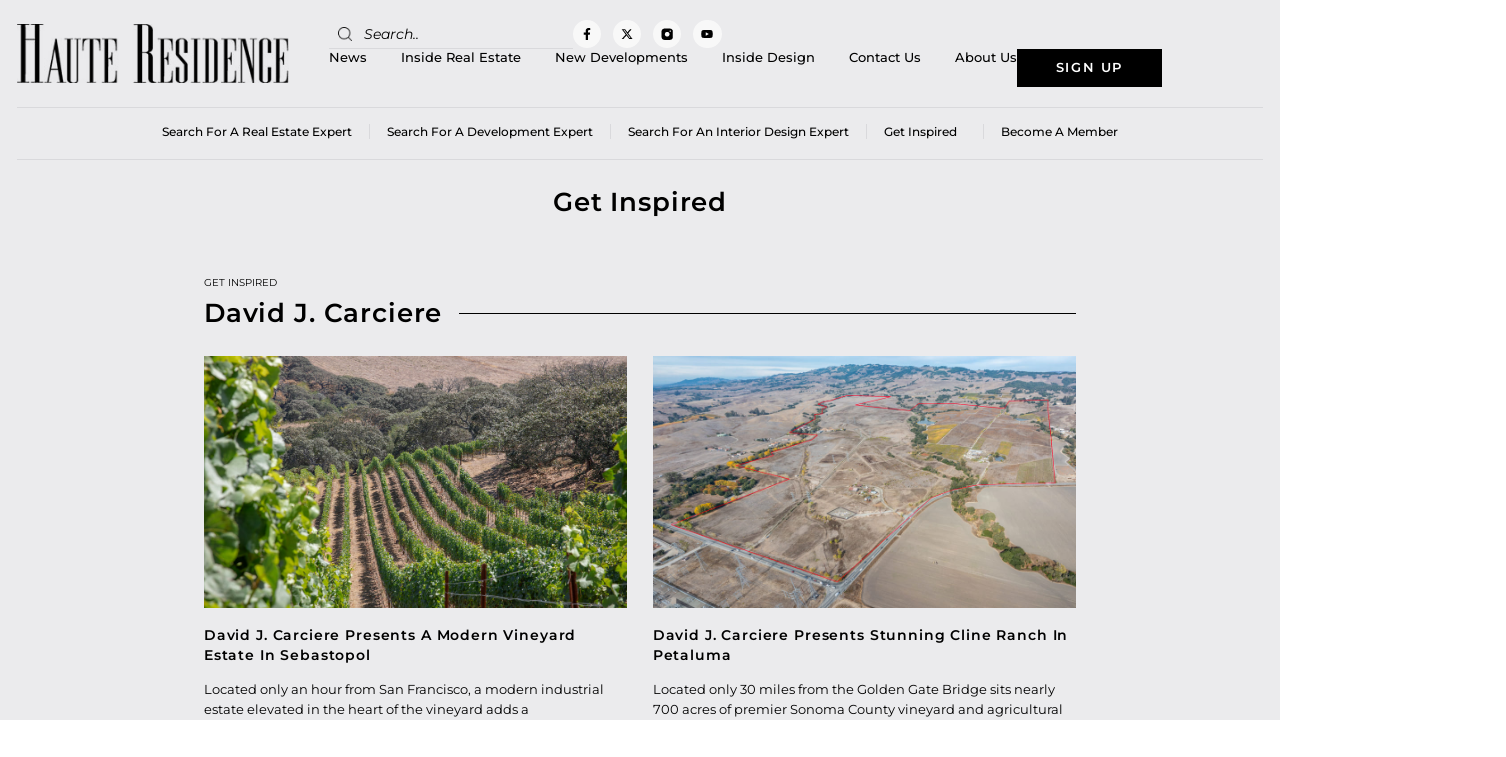

--- FILE ---
content_type: text/html; charset=UTF-8
request_url: https://www.hauteresidence.com/tag/david-j-carciere/
body_size: 22933
content:
<!doctype html>
<html lang="en-US">
<head>
	<meta charset="UTF-8">
	<meta name="viewport" content="width=device-width, initial-scale=1">
	<link rel="profile" href="https://gmpg.org/xfn/11">
	<meta name='robots' content='index, follow, max-image-preview:large, max-snippet:-1, max-video-preview:-1' />

	<!-- This site is optimized with the Yoast SEO plugin v26.7 - https://yoast.com/wordpress/plugins/seo/ -->
	<title>David J. Carciere Archives - Haute Residence by Haute Living</title>
	<link rel="canonical" href="https://www.hauteresidence.com/tag/david-j-carciere/" />
	<link rel="next" href="https://www.hauteresidence.com/tag/david-j-carciere/page/2/" />
	<meta property="og:locale" content="en_US" />
	<meta property="og:type" content="article" />
	<meta property="og:title" content="David J. Carciere Archives - Haute Residence by Haute Living" />
	<meta property="og:url" content="https://www.hauteresidence.com/tag/david-j-carciere/" />
	<meta property="og:site_name" content="Haute Residence by Haute Living" />
	<meta name="twitter:card" content="summary_large_image" />
	<meta name="twitter:site" content="@HResidence" />
	<script type="application/ld+json" class="yoast-schema-graph">{"@context":"https://schema.org","@graph":[{"@type":"CollectionPage","@id":"https://www.hauteresidence.com/tag/david-j-carciere/","url":"https://www.hauteresidence.com/tag/david-j-carciere/","name":"David J. Carciere Archives - Haute Residence by Haute Living","isPartOf":{"@id":"https://www.hauteresidence.com/#website"},"primaryImageOfPage":{"@id":"https://www.hauteresidence.com/tag/david-j-carciere/#primaryimage"},"image":{"@id":"https://www.hauteresidence.com/tag/david-j-carciere/#primaryimage"},"thumbnailUrl":"https://www.hauteresidence.com/wp-content/uploads/2023/12/Bloomfield-September202322of28-1.jpg","inLanguage":"en-US"},{"@type":"ImageObject","inLanguage":"en-US","@id":"https://www.hauteresidence.com/tag/david-j-carciere/#primaryimage","url":"https://www.hauteresidence.com/wp-content/uploads/2023/12/Bloomfield-September202322of28-1.jpg","contentUrl":"https://www.hauteresidence.com/wp-content/uploads/2023/12/Bloomfield-September202322of28-1.jpg","width":1024,"height":683,"caption":"Carciere"},{"@type":"WebSite","@id":"https://www.hauteresidence.com/#website","url":"https://www.hauteresidence.com/","name":"Haute Residence by Haute Living","description":"","publisher":{"@id":"https://www.hauteresidence.com/#organization"},"potentialAction":[{"@type":"SearchAction","target":{"@type":"EntryPoint","urlTemplate":"https://www.hauteresidence.com/?s={search_term_string}"},"query-input":{"@type":"PropertyValueSpecification","valueRequired":true,"valueName":"search_term_string"}}],"inLanguage":"en-US"},{"@type":"Organization","@id":"https://www.hauteresidence.com/#organization","name":"Haute Residence by Haute Living","url":"https://www.hauteresidence.com/","logo":{"@type":"ImageObject","inLanguage":"en-US","@id":"https://www.hauteresidence.com/#/schema/logo/image/","url":"https://www.hauteresidence.com/wp-content/uploads/2019/03/Haute-Residence-logo.jpg","contentUrl":"https://www.hauteresidence.com/wp-content/uploads/2019/03/Haute-Residence-logo.jpg","width":320,"height":69,"caption":"Haute Residence by Haute Living"},"image":{"@id":"https://www.hauteresidence.com/#/schema/logo/image/"},"sameAs":["https://www.facebook.com/hauterealestatenetwork","https://x.com/HResidence","http://instagram.com/hauteresidence"]}]}</script>
	<!-- / Yoast SEO plugin. -->


<link rel='dns-prefetch' href='//cdnjs.cloudflare.com' />
<link rel="alternate" type="application/rss+xml" title="Haute Residence by Haute Living &raquo; Feed" href="https://www.hauteresidence.com/feed/" />
<link rel="alternate" type="application/rss+xml" title="Haute Residence by Haute Living &raquo; David J. Carciere Tag Feed" href="https://www.hauteresidence.com/tag/david-j-carciere/feed/" />
<style id='wp-img-auto-sizes-contain-inline-css'>
img:is([sizes=auto i],[sizes^="auto," i]){contain-intrinsic-size:3000px 1500px}
/*# sourceURL=wp-img-auto-sizes-contain-inline-css */
</style>
<style id='wp-emoji-styles-inline-css'>

	img.wp-smiley, img.emoji {
		display: inline !important;
		border: none !important;
		box-shadow: none !important;
		height: 1em !important;
		width: 1em !important;
		margin: 0 0.07em !important;
		vertical-align: -0.1em !important;
		background: none !important;
		padding: 0 !important;
	}
/*# sourceURL=wp-emoji-styles-inline-css */
</style>
<link rel='stylesheet' id='wp-block-library-css' href='https://www.hauteresidence.com/wp-includes/css/dist/block-library/style.min.css?ver=6.9' media='all' />
<style id='global-styles-inline-css'>
:root{--wp--preset--aspect-ratio--square: 1;--wp--preset--aspect-ratio--4-3: 4/3;--wp--preset--aspect-ratio--3-4: 3/4;--wp--preset--aspect-ratio--3-2: 3/2;--wp--preset--aspect-ratio--2-3: 2/3;--wp--preset--aspect-ratio--16-9: 16/9;--wp--preset--aspect-ratio--9-16: 9/16;--wp--preset--color--black: #000000;--wp--preset--color--cyan-bluish-gray: #abb8c3;--wp--preset--color--white: #ffffff;--wp--preset--color--pale-pink: #f78da7;--wp--preset--color--vivid-red: #cf2e2e;--wp--preset--color--luminous-vivid-orange: #ff6900;--wp--preset--color--luminous-vivid-amber: #fcb900;--wp--preset--color--light-green-cyan: #7bdcb5;--wp--preset--color--vivid-green-cyan: #00d084;--wp--preset--color--pale-cyan-blue: #8ed1fc;--wp--preset--color--vivid-cyan-blue: #0693e3;--wp--preset--color--vivid-purple: #9b51e0;--wp--preset--gradient--vivid-cyan-blue-to-vivid-purple: linear-gradient(135deg,rgb(6,147,227) 0%,rgb(155,81,224) 100%);--wp--preset--gradient--light-green-cyan-to-vivid-green-cyan: linear-gradient(135deg,rgb(122,220,180) 0%,rgb(0,208,130) 100%);--wp--preset--gradient--luminous-vivid-amber-to-luminous-vivid-orange: linear-gradient(135deg,rgb(252,185,0) 0%,rgb(255,105,0) 100%);--wp--preset--gradient--luminous-vivid-orange-to-vivid-red: linear-gradient(135deg,rgb(255,105,0) 0%,rgb(207,46,46) 100%);--wp--preset--gradient--very-light-gray-to-cyan-bluish-gray: linear-gradient(135deg,rgb(238,238,238) 0%,rgb(169,184,195) 100%);--wp--preset--gradient--cool-to-warm-spectrum: linear-gradient(135deg,rgb(74,234,220) 0%,rgb(151,120,209) 20%,rgb(207,42,186) 40%,rgb(238,44,130) 60%,rgb(251,105,98) 80%,rgb(254,248,76) 100%);--wp--preset--gradient--blush-light-purple: linear-gradient(135deg,rgb(255,206,236) 0%,rgb(152,150,240) 100%);--wp--preset--gradient--blush-bordeaux: linear-gradient(135deg,rgb(254,205,165) 0%,rgb(254,45,45) 50%,rgb(107,0,62) 100%);--wp--preset--gradient--luminous-dusk: linear-gradient(135deg,rgb(255,203,112) 0%,rgb(199,81,192) 50%,rgb(65,88,208) 100%);--wp--preset--gradient--pale-ocean: linear-gradient(135deg,rgb(255,245,203) 0%,rgb(182,227,212) 50%,rgb(51,167,181) 100%);--wp--preset--gradient--electric-grass: linear-gradient(135deg,rgb(202,248,128) 0%,rgb(113,206,126) 100%);--wp--preset--gradient--midnight: linear-gradient(135deg,rgb(2,3,129) 0%,rgb(40,116,252) 100%);--wp--preset--font-size--small: 13px;--wp--preset--font-size--medium: 20px;--wp--preset--font-size--large: 36px;--wp--preset--font-size--x-large: 42px;--wp--preset--spacing--20: 0.44rem;--wp--preset--spacing--30: 0.67rem;--wp--preset--spacing--40: 1rem;--wp--preset--spacing--50: 1.5rem;--wp--preset--spacing--60: 2.25rem;--wp--preset--spacing--70: 3.38rem;--wp--preset--spacing--80: 5.06rem;--wp--preset--shadow--natural: 6px 6px 9px rgba(0, 0, 0, 0.2);--wp--preset--shadow--deep: 12px 12px 50px rgba(0, 0, 0, 0.4);--wp--preset--shadow--sharp: 6px 6px 0px rgba(0, 0, 0, 0.2);--wp--preset--shadow--outlined: 6px 6px 0px -3px rgb(255, 255, 255), 6px 6px rgb(0, 0, 0);--wp--preset--shadow--crisp: 6px 6px 0px rgb(0, 0, 0);}:root { --wp--style--global--content-size: 800px;--wp--style--global--wide-size: 1200px; }:where(body) { margin: 0; }.wp-site-blocks > .alignleft { float: left; margin-right: 2em; }.wp-site-blocks > .alignright { float: right; margin-left: 2em; }.wp-site-blocks > .aligncenter { justify-content: center; margin-left: auto; margin-right: auto; }:where(.wp-site-blocks) > * { margin-block-start: 24px; margin-block-end: 0; }:where(.wp-site-blocks) > :first-child { margin-block-start: 0; }:where(.wp-site-blocks) > :last-child { margin-block-end: 0; }:root { --wp--style--block-gap: 24px; }:root :where(.is-layout-flow) > :first-child{margin-block-start: 0;}:root :where(.is-layout-flow) > :last-child{margin-block-end: 0;}:root :where(.is-layout-flow) > *{margin-block-start: 24px;margin-block-end: 0;}:root :where(.is-layout-constrained) > :first-child{margin-block-start: 0;}:root :where(.is-layout-constrained) > :last-child{margin-block-end: 0;}:root :where(.is-layout-constrained) > *{margin-block-start: 24px;margin-block-end: 0;}:root :where(.is-layout-flex){gap: 24px;}:root :where(.is-layout-grid){gap: 24px;}.is-layout-flow > .alignleft{float: left;margin-inline-start: 0;margin-inline-end: 2em;}.is-layout-flow > .alignright{float: right;margin-inline-start: 2em;margin-inline-end: 0;}.is-layout-flow > .aligncenter{margin-left: auto !important;margin-right: auto !important;}.is-layout-constrained > .alignleft{float: left;margin-inline-start: 0;margin-inline-end: 2em;}.is-layout-constrained > .alignright{float: right;margin-inline-start: 2em;margin-inline-end: 0;}.is-layout-constrained > .aligncenter{margin-left: auto !important;margin-right: auto !important;}.is-layout-constrained > :where(:not(.alignleft):not(.alignright):not(.alignfull)){max-width: var(--wp--style--global--content-size);margin-left: auto !important;margin-right: auto !important;}.is-layout-constrained > .alignwide{max-width: var(--wp--style--global--wide-size);}body .is-layout-flex{display: flex;}.is-layout-flex{flex-wrap: wrap;align-items: center;}.is-layout-flex > :is(*, div){margin: 0;}body .is-layout-grid{display: grid;}.is-layout-grid > :is(*, div){margin: 0;}body{padding-top: 0px;padding-right: 0px;padding-bottom: 0px;padding-left: 0px;}a:where(:not(.wp-element-button)){text-decoration: underline;}:root :where(.wp-element-button, .wp-block-button__link){background-color: #32373c;border-width: 0;color: #fff;font-family: inherit;font-size: inherit;font-style: inherit;font-weight: inherit;letter-spacing: inherit;line-height: inherit;padding-top: calc(0.667em + 2px);padding-right: calc(1.333em + 2px);padding-bottom: calc(0.667em + 2px);padding-left: calc(1.333em + 2px);text-decoration: none;text-transform: inherit;}.has-black-color{color: var(--wp--preset--color--black) !important;}.has-cyan-bluish-gray-color{color: var(--wp--preset--color--cyan-bluish-gray) !important;}.has-white-color{color: var(--wp--preset--color--white) !important;}.has-pale-pink-color{color: var(--wp--preset--color--pale-pink) !important;}.has-vivid-red-color{color: var(--wp--preset--color--vivid-red) !important;}.has-luminous-vivid-orange-color{color: var(--wp--preset--color--luminous-vivid-orange) !important;}.has-luminous-vivid-amber-color{color: var(--wp--preset--color--luminous-vivid-amber) !important;}.has-light-green-cyan-color{color: var(--wp--preset--color--light-green-cyan) !important;}.has-vivid-green-cyan-color{color: var(--wp--preset--color--vivid-green-cyan) !important;}.has-pale-cyan-blue-color{color: var(--wp--preset--color--pale-cyan-blue) !important;}.has-vivid-cyan-blue-color{color: var(--wp--preset--color--vivid-cyan-blue) !important;}.has-vivid-purple-color{color: var(--wp--preset--color--vivid-purple) !important;}.has-black-background-color{background-color: var(--wp--preset--color--black) !important;}.has-cyan-bluish-gray-background-color{background-color: var(--wp--preset--color--cyan-bluish-gray) !important;}.has-white-background-color{background-color: var(--wp--preset--color--white) !important;}.has-pale-pink-background-color{background-color: var(--wp--preset--color--pale-pink) !important;}.has-vivid-red-background-color{background-color: var(--wp--preset--color--vivid-red) !important;}.has-luminous-vivid-orange-background-color{background-color: var(--wp--preset--color--luminous-vivid-orange) !important;}.has-luminous-vivid-amber-background-color{background-color: var(--wp--preset--color--luminous-vivid-amber) !important;}.has-light-green-cyan-background-color{background-color: var(--wp--preset--color--light-green-cyan) !important;}.has-vivid-green-cyan-background-color{background-color: var(--wp--preset--color--vivid-green-cyan) !important;}.has-pale-cyan-blue-background-color{background-color: var(--wp--preset--color--pale-cyan-blue) !important;}.has-vivid-cyan-blue-background-color{background-color: var(--wp--preset--color--vivid-cyan-blue) !important;}.has-vivid-purple-background-color{background-color: var(--wp--preset--color--vivid-purple) !important;}.has-black-border-color{border-color: var(--wp--preset--color--black) !important;}.has-cyan-bluish-gray-border-color{border-color: var(--wp--preset--color--cyan-bluish-gray) !important;}.has-white-border-color{border-color: var(--wp--preset--color--white) !important;}.has-pale-pink-border-color{border-color: var(--wp--preset--color--pale-pink) !important;}.has-vivid-red-border-color{border-color: var(--wp--preset--color--vivid-red) !important;}.has-luminous-vivid-orange-border-color{border-color: var(--wp--preset--color--luminous-vivid-orange) !important;}.has-luminous-vivid-amber-border-color{border-color: var(--wp--preset--color--luminous-vivid-amber) !important;}.has-light-green-cyan-border-color{border-color: var(--wp--preset--color--light-green-cyan) !important;}.has-vivid-green-cyan-border-color{border-color: var(--wp--preset--color--vivid-green-cyan) !important;}.has-pale-cyan-blue-border-color{border-color: var(--wp--preset--color--pale-cyan-blue) !important;}.has-vivid-cyan-blue-border-color{border-color: var(--wp--preset--color--vivid-cyan-blue) !important;}.has-vivid-purple-border-color{border-color: var(--wp--preset--color--vivid-purple) !important;}.has-vivid-cyan-blue-to-vivid-purple-gradient-background{background: var(--wp--preset--gradient--vivid-cyan-blue-to-vivid-purple) !important;}.has-light-green-cyan-to-vivid-green-cyan-gradient-background{background: var(--wp--preset--gradient--light-green-cyan-to-vivid-green-cyan) !important;}.has-luminous-vivid-amber-to-luminous-vivid-orange-gradient-background{background: var(--wp--preset--gradient--luminous-vivid-amber-to-luminous-vivid-orange) !important;}.has-luminous-vivid-orange-to-vivid-red-gradient-background{background: var(--wp--preset--gradient--luminous-vivid-orange-to-vivid-red) !important;}.has-very-light-gray-to-cyan-bluish-gray-gradient-background{background: var(--wp--preset--gradient--very-light-gray-to-cyan-bluish-gray) !important;}.has-cool-to-warm-spectrum-gradient-background{background: var(--wp--preset--gradient--cool-to-warm-spectrum) !important;}.has-blush-light-purple-gradient-background{background: var(--wp--preset--gradient--blush-light-purple) !important;}.has-blush-bordeaux-gradient-background{background: var(--wp--preset--gradient--blush-bordeaux) !important;}.has-luminous-dusk-gradient-background{background: var(--wp--preset--gradient--luminous-dusk) !important;}.has-pale-ocean-gradient-background{background: var(--wp--preset--gradient--pale-ocean) !important;}.has-electric-grass-gradient-background{background: var(--wp--preset--gradient--electric-grass) !important;}.has-midnight-gradient-background{background: var(--wp--preset--gradient--midnight) !important;}.has-small-font-size{font-size: var(--wp--preset--font-size--small) !important;}.has-medium-font-size{font-size: var(--wp--preset--font-size--medium) !important;}.has-large-font-size{font-size: var(--wp--preset--font-size--large) !important;}.has-x-large-font-size{font-size: var(--wp--preset--font-size--x-large) !important;}
:root :where(.wp-block-pullquote){font-size: 1.5em;line-height: 1.6;}
/*# sourceURL=global-styles-inline-css */
</style>
<link rel='stylesheet' id='easy_load_more-frontend-css' href='https://www.hauteresidence.com/wp-content/plugins/easy-load-more/assets/css/frontend.css?ver=1.0.0' media='all' />
<style id='easy_load_more-frontend-inline-css'>
.elm-button { background: #a28e62; color: #FFFFFF; }
.elm-button:hover, .elm-button:active, .elm-button:focus { background: #b5a581; }
.elm-loading-icon { fill: #FFFFFF; stroke: #FFFFFF; }

/*# sourceURL=easy_load_more-frontend-inline-css */
</style>
<link rel='stylesheet' id='parent-style-css' href='https://www.hauteresidence.com/wp-content/plugins/get-inspired/css/get-inspired-style.css?ver=1769431215' media='all' />
<link rel='stylesheet' id='searchandfilter-css' href='https://www.hauteresidence.com/wp-content/plugins/search-filter/style.css?ver=1' media='all' />
<link rel='stylesheet' id='wpos-slick-style-css' href='https://www.hauteresidence.com/wp-content/plugins/wp-responsive-recent-post-slider/assets/css/slick.css?ver=3.7.1' media='all' />
<link rel='stylesheet' id='wppsac-public-style-css' href='https://www.hauteresidence.com/wp-content/plugins/wp-responsive-recent-post-slider/assets/css/recent-post-style.css?ver=3.7.1' media='all' />
<link rel='stylesheet' id='ppress-frontend-css' href='https://www.hauteresidence.com/wp-content/plugins/wp-user-avatar/assets/css/frontend.min.css?ver=4.16.8' media='all' />
<link rel='stylesheet' id='ppress-flatpickr-css' href='https://www.hauteresidence.com/wp-content/plugins/wp-user-avatar/assets/flatpickr/flatpickr.min.css?ver=4.16.8' media='all' />
<link rel='stylesheet' id='ppress-select2-css' href='https://www.hauteresidence.com/wp-content/plugins/wp-user-avatar/assets/select2/select2.min.css?ver=6.9' media='all' />
<link rel='stylesheet' id='search-filter-plugin-styles-css' href='https://www.hauteresidence.com/wp-content/plugins/search-filter-pro/public/assets/css/search-filter.min.css?ver=2.5.21' media='all' />
<link rel='stylesheet' id='owlcarouselcss-css' href='//cdnjs.cloudflare.com/ajax/libs/OwlCarousel2/2.3.4/assets/owl.carousel.min.css?ver=2.3.4' media='all' />
<link rel='stylesheet' id='owlcarouselthemecss-css' href='//cdnjs.cloudflare.com/ajax/libs/OwlCarousel2/2.3.4/assets/owl.theme.default.min.css?ver=2.3.4' media='all' />
<link rel='stylesheet' id='hello-elementor-css' href='https://www.hauteresidence.com/wp-content/themes/hello-elementor/assets/css/reset.css?ver=3.4.5' media='all' />
<link rel='stylesheet' id='hello-elementor-theme-style-css' href='https://www.hauteresidence.com/wp-content/themes/hello-elementor/assets/css/theme.css?ver=3.4.5' media='all' />
<link rel='stylesheet' id='hello-elementor-header-footer-css' href='https://www.hauteresidence.com/wp-content/themes/hello-elementor/assets/css/header-footer.css?ver=3.4.5' media='all' />
<link rel='stylesheet' id='elementor-frontend-css' href='https://www.hauteresidence.com/wp-content/uploads/elementor/css/custom-frontend.min.css?ver=1768828022' media='all' />
<link rel='stylesheet' id='elementor-post-3835845-css' href='https://www.hauteresidence.com/wp-content/uploads/elementor/css/post-3835845.css?ver=1768828022' media='all' />
<link rel='stylesheet' id='widget-image-css' href='https://www.hauteresidence.com/wp-content/plugins/elementor/assets/css/widget-image.min.css?ver=3.34.1' media='all' />
<link rel='stylesheet' id='widget-search-form-css' href='https://www.hauteresidence.com/wp-content/plugins/elementor-pro/assets/css/widget-search-form.min.css?ver=3.34.0' media='all' />
<link rel='stylesheet' id='e-animation-grow-css' href='https://www.hauteresidence.com/wp-content/plugins/elementor/assets/lib/animations/styles/e-animation-grow.min.css?ver=3.34.1' media='all' />
<link rel='stylesheet' id='widget-social-icons-css' href='https://www.hauteresidence.com/wp-content/plugins/elementor/assets/css/widget-social-icons.min.css?ver=3.34.1' media='all' />
<link rel='stylesheet' id='e-apple-webkit-css' href='https://www.hauteresidence.com/wp-content/uploads/elementor/css/custom-apple-webkit.min.css?ver=1768828022' media='all' />
<link rel='stylesheet' id='widget-nav-menu-css' href='https://www.hauteresidence.com/wp-content/uploads/elementor/css/custom-pro-widget-nav-menu.min.css?ver=1768828022' media='all' />
<link rel='stylesheet' id='widget-heading-css' href='https://www.hauteresidence.com/wp-content/plugins/elementor/assets/css/widget-heading.min.css?ver=3.34.1' media='all' />
<link rel='stylesheet' id='widget-icon-list-css' href='https://www.hauteresidence.com/wp-content/uploads/elementor/css/custom-widget-icon-list.min.css?ver=1768828022' media='all' />
<link rel='stylesheet' id='e-sticky-css' href='https://www.hauteresidence.com/wp-content/plugins/elementor-pro/assets/css/modules/sticky.min.css?ver=3.34.0' media='all' />
<link rel='stylesheet' id='widget-divider-css' href='https://www.hauteresidence.com/wp-content/plugins/elementor/assets/css/widget-divider.min.css?ver=3.34.1' media='all' />
<link rel='stylesheet' id='widget-loop-common-css' href='https://www.hauteresidence.com/wp-content/plugins/elementor-pro/assets/css/widget-loop-common.min.css?ver=3.34.0' media='all' />
<link rel='stylesheet' id='widget-loop-grid-css' href='https://www.hauteresidence.com/wp-content/uploads/elementor/css/custom-pro-widget-loop-grid.min.css?ver=1768828022' media='all' />
<link rel='stylesheet' id='font-awesome-5-all-css' href='https://www.hauteresidence.com/wp-content/plugins/elementor/assets/lib/font-awesome/css/all.min.css?ver=3.34.1' media='all' />
<link rel='stylesheet' id='font-awesome-4-shim-css' href='https://www.hauteresidence.com/wp-content/plugins/elementor/assets/lib/font-awesome/css/v4-shims.min.css?ver=3.34.1' media='all' />
<link rel='stylesheet' id='elementor-post-3835898-css' href='https://www.hauteresidence.com/wp-content/uploads/elementor/css/post-3835898.css?ver=1768828022' media='all' />
<link rel='stylesheet' id='elementor-post-3835890-css' href='https://www.hauteresidence.com/wp-content/uploads/elementor/css/post-3835890.css?ver=1768828023' media='all' />
<link rel='stylesheet' id='elementor-post-3826353-css' href='https://www.hauteresidence.com/wp-content/uploads/elementor/css/post-3826353.css?ver=1768828098' media='all' />
<link rel='stylesheet' id='hello-elementor-child-style-css' href='https://www.hauteresidence.com/wp-content/themes/hello-theme-child-master/style.css?ver=1.0.0' media='all' />
<link rel='stylesheet' id='elementor-gf-local-montserrat-css' href='https://www.hauteresidence.com/wp-content/uploads/elementor/google-fonts/css/montserrat.css?ver=1742292831' media='all' />
<script src="https://www.hauteresidence.com/wp-includes/js/jquery/jquery.min.js?ver=3.7.1" id="jquery-core-js"></script>
<script src="https://www.hauteresidence.com/wp-includes/js/jquery/jquery-migrate.min.js?ver=3.4.1" id="jquery-migrate-js"></script>
<script id="get-inspired-ajax-js-extra">
var ajax_obj = {"ajaxurl":"https://www.hauteresidence.com/wp-admin/admin-ajax.php"};
//# sourceURL=get-inspired-ajax-js-extra
</script>
<script src="https://www.hauteresidence.com/wp-content/plugins/get-inspired/js/get-inspired-ajax.js?ver=1769431215" id="get-inspired-ajax-js"></script>
<script src="https://www.hauteresidence.com/wp-content/plugins/wp-user-avatar/assets/flatpickr/flatpickr.min.js?ver=4.16.8" id="ppress-flatpickr-js"></script>
<script src="https://www.hauteresidence.com/wp-content/plugins/wp-user-avatar/assets/select2/select2.min.js?ver=4.16.8" id="ppress-select2-js"></script>
<script id="search-filter-plugin-build-js-extra">
var SF_LDATA = {"ajax_url":"https://www.hauteresidence.com/wp-admin/admin-ajax.php","home_url":"https://www.hauteresidence.com/","extensions":[]};
//# sourceURL=search-filter-plugin-build-js-extra
</script>
<script src="https://www.hauteresidence.com/wp-content/plugins/search-filter-pro/public/assets/js/search-filter-build.min.js?ver=2.5.21" id="search-filter-plugin-build-js"></script>
<script src="https://www.hauteresidence.com/wp-content/plugins/search-filter-pro/public/assets/js/chosen.jquery.min.js?ver=2.5.21" id="search-filter-plugin-chosen-js"></script>
<script id="custom-scripts-js-extra">
var my_ajax_object = {"ajaxurl":"https://www.hauteresidence.com/wp-admin/admin-ajax.php"};
//# sourceURL=custom-scripts-js-extra
</script>
<script src="https://www.hauteresidence.com/wp-content/themes/hello-theme-child-master/script.js?ver=6.9" id="custom-scripts-js"></script>
<script src="https://www.hauteresidence.com/wp-content/plugins/elementor/assets/lib/font-awesome/js/v4-shims.min.js?ver=3.34.1" id="font-awesome-4-shim-js"></script>
<link rel="https://api.w.org/" href="https://www.hauteresidence.com/wp-json/" /><link rel="alternate" title="JSON" type="application/json" href="https://www.hauteresidence.com/wp-json/wp/v2/tags/34816" /><link rel="EditURI" type="application/rsd+xml" title="RSD" href="https://www.hauteresidence.com/xmlrpc.php?rsd" />
<meta name="cdp-version" content="1.5.0" /><!-- HFCM by 99 Robots - Snippet # 3: GTM Head -->
<!-- Google Tag Manager -->
<script>(function(w,d,s,l,i){w[l]=w[l]||[];w[l].push({'gtm.start':
new Date().getTime(),event:'gtm.js'});var f=d.getElementsByTagName(s)[0],
j=d.createElement(s),dl=l!='dataLayer'?'&l='+l:'';j.async=true;j.src=
'https://www.googletagmanager.com/gtm.js?id='+i+dl;f.parentNode.insertBefore(j,f);
})(window,document,'script','dataLayer','GTM-5BWN7PF');</script>
<!-- End Google Tag Manager -->
<!-- /end HFCM by 99 Robots -->
<meta name="generator" content="Elementor 3.34.1; features: e_font_icon_svg, additional_custom_breakpoints; settings: css_print_method-external, google_font-enabled, font_display-swap">
<!-- Google tag (gtag.js) --> 
<script async src=https://www.googletagmanager.com/gtag/js?id=G-P5FDTKQY0C></script> <script> window.dataLayer = window.dataLayer || []; function gtag(){dataLayer.push(arguments);} gtag('js', new Date()); gtag('config', 'G-P5FDTKQY0C'); </script>
      <meta name="onesignal" content="wordpress-plugin"/>
            <script>

      window.OneSignalDeferred = window.OneSignalDeferred || [];

      OneSignalDeferred.push(function(OneSignal) {
        var oneSignal_options = {};
        window._oneSignalInitOptions = oneSignal_options;

        oneSignal_options['serviceWorkerParam'] = { scope: '/wp-content/plugins/onesignal-free-web-push-notifications/sdk_files/push/onesignal/' };
oneSignal_options['serviceWorkerPath'] = 'OneSignalSDKWorker.js';

        OneSignal.Notifications.setDefaultUrl("https://www.hauteresidence.com");

        oneSignal_options['wordpress'] = true;
oneSignal_options['appId'] = 'b0b4e729-1afc-4ea2-82b1-c245a3cee6da';
oneSignal_options['allowLocalhostAsSecureOrigin'] = true;
oneSignal_options['welcomeNotification'] = { };
oneSignal_options['welcomeNotification']['title'] = "";
oneSignal_options['welcomeNotification']['message'] = "";
oneSignal_options['path'] = "https://www.hauteresidence.com/wp-content/plugins/onesignal-free-web-push-notifications/sdk_files/";
oneSignal_options['safari_web_id'] = "web.onesignal.auto.2fc72fe0-a0df-475b-ad9a-b2dac840a493`";
oneSignal_options['promptOptions'] = { };
oneSignal_options['notifyButton'] = { };
oneSignal_options['notifyButton']['enable'] = true;
oneSignal_options['notifyButton']['position'] = 'bottom-right';
oneSignal_options['notifyButton']['theme'] = 'default';
oneSignal_options['notifyButton']['size'] = 'medium';
oneSignal_options['notifyButton']['showCredit'] = true;
oneSignal_options['notifyButton']['text'] = {};
              OneSignal.init(window._oneSignalInitOptions);
              OneSignal.Slidedown.promptPush()      });

      function documentInitOneSignal() {
        var oneSignal_elements = document.getElementsByClassName("OneSignal-prompt");

        var oneSignalLinkClickHandler = function(event) { OneSignal.Notifications.requestPermission(); event.preventDefault(); };        for(var i = 0; i < oneSignal_elements.length; i++)
          oneSignal_elements[i].addEventListener('click', oneSignalLinkClickHandler, false);
      }

      if (document.readyState === 'complete') {
           documentInitOneSignal();
      }
      else {
           window.addEventListener("load", function(event){
               documentInitOneSignal();
          });
      }
    </script>
			<style>
				.e-con.e-parent:nth-of-type(n+4):not(.e-lazyloaded):not(.e-no-lazyload),
				.e-con.e-parent:nth-of-type(n+4):not(.e-lazyloaded):not(.e-no-lazyload) * {
					background-image: none !important;
				}
				@media screen and (max-height: 1024px) {
					.e-con.e-parent:nth-of-type(n+3):not(.e-lazyloaded):not(.e-no-lazyload),
					.e-con.e-parent:nth-of-type(n+3):not(.e-lazyloaded):not(.e-no-lazyload) * {
						background-image: none !important;
					}
				}
				@media screen and (max-height: 640px) {
					.e-con.e-parent:nth-of-type(n+2):not(.e-lazyloaded):not(.e-no-lazyload),
					.e-con.e-parent:nth-of-type(n+2):not(.e-lazyloaded):not(.e-no-lazyload) * {
						background-image: none !important;
					}
				}
			</style>
			<link rel="icon" href="https://www.hauteresidence.com/wp-content/uploads/2026/01/cropped-Logo-HR-logomark-white11-32x32.jpg" sizes="32x32" />
<link rel="icon" href="https://www.hauteresidence.com/wp-content/uploads/2026/01/cropped-Logo-HR-logomark-white11-192x192.jpg" sizes="192x192" />
<link rel="apple-touch-icon" href="https://www.hauteresidence.com/wp-content/uploads/2026/01/cropped-Logo-HR-logomark-white11-180x180.jpg" />
<meta name="msapplication-TileImage" content="https://www.hauteresidence.com/wp-content/uploads/2026/01/cropped-Logo-HR-logomark-white11-270x270.jpg" />
		<style id="wp-custom-css">
			.member-loc-style .member-img img{
	object-position: top center;
}

.agent-img:not(:has(.wp-post-image)){
	display: none !important;
}

.member-cont.writer{
    columns: 1;
}

.agent_market{
    margin: 0;
    font-size: 12px !important;
}

@media only screen and (min-width: 1201px) and (max-width: 1360px){
	        html {
        zoom: 0.85;
        zoom: 85%;
    }
}

@media only screen and (min-width: 1201px) and (max-width: 1599px){
	
	.elementor-element-f3a1b07.elementor-sticky--active{
		right: 20px !important;
		left: unset !important;
	}
	.elementor-element-2561482c.elementor-sticky--active{
		right: 20px !important;
		left: unset !important;
	}
	
	.right-stikcy.elementor-sticky--active{
		right: 20px !important;
		left: unset !important;
	}

}

@media only screen and (min-width: 1201px) and (max-width: 1300px){
	.elementor-location-header .elementor-nav-menu>li>a{
		margin: 0 20px !important;
	}
	
	.elementor-location-header .elementor-nav-menu>li:first-child>a{
		margin-left: 0 !important;
	}
	
	.elementor-location-header .elementor-nav-menu>li:last-child>a{
		margin-right: 0 !important;
	}
}

.auth-agent .elementor-post-info>li:last-child>a>span{
	background: #000;
	padding: 10px 15px !important;
}

.auth-agent .elementor-post-info>li:last-child>a>span{
	color: #fff !important;
}

.agent-img img{
	max-width: 200px;
	width: 100%;
}


		</style>
		</head>
<body class="archive tag tag-david-j-carciere tag-34816 wp-custom-logo wp-embed-responsive wp-theme-hello-elementor wp-child-theme-hello-theme-child-master hello-elementor-default elementor-page-3826353 elementor-default elementor-template-full-width elementor-kit-3835845">


<a class="skip-link screen-reader-text" href="#content">Skip to content</a>

		<header data-elementor-type="header" data-elementor-id="3835898" class="elementor elementor-3835898 elementor-location-header" data-elementor-post-type="elementor_library">
			<div class="elementor-element elementor-element-6197070f e-flex e-con-boxed e-con e-parent" data-id="6197070f" data-element_type="container" data-settings="{&quot;background_background&quot;:&quot;classic&quot;}">
					<div class="e-con-inner">
		<div class="elementor-element elementor-element-1628b3cb e-con-full e-flex e-con e-child" data-id="1628b3cb" data-element_type="container">
				<div class="elementor-element elementor-element-16dea3c0 elementor-widget elementor-widget-theme-site-logo elementor-widget-image" data-id="16dea3c0" data-element_type="widget" data-widget_type="theme-site-logo.default">
				<div class="elementor-widget-container">
											<a href="https://www.hauteresidence.com">
			<img width="320" height="69" src="https://www.hauteresidence.com/wp-content/uploads/2019/03/Haute-Residence-logo.jpg" class="attachment-full size-full wp-image-3740155" alt="" srcset="https://www.hauteresidence.com/wp-content/uploads/2019/03/Haute-Residence-logo.jpg 320w, https://www.hauteresidence.com/wp-content/uploads/2019/03/Haute-Residence-logo-300x65.jpg 300w" sizes="(max-width: 320px) 100vw, 320px" />				</a>
											</div>
				</div>
				</div>
		<div class="elementor-element elementor-element-147f3563 e-con-full e-flex e-con e-child" data-id="147f3563" data-element_type="container">
		<div class="elementor-element elementor-element-63281392 e-con-full e-flex e-con e-child" data-id="63281392" data-element_type="container">
				<div class="elementor-element elementor-element-744c1255 elementor-search-form--skin-minimal header-search elementor-widget elementor-widget-search-form" data-id="744c1255" data-element_type="widget" data-settings="{&quot;skin&quot;:&quot;minimal&quot;}" data-widget_type="search-form.default">
				<div class="elementor-widget-container">
							<search role="search">
			<form class="elementor-search-form" action="https://www.hauteresidence.com" method="get">
												<div class="elementor-search-form__container">
					<label class="elementor-screen-only" for="elementor-search-form-744c1255">Search</label>

											<div class="elementor-search-form__icon">
							<div class="e-font-icon-svg-container"><svg aria-hidden="true" class="e-font-icon-svg e-fas-search" viewBox="0 0 512 512" xmlns="http://www.w3.org/2000/svg"><path d="M505 442.7L405.3 343c-4.5-4.5-10.6-7-17-7H372c27.6-35.3 44-79.7 44-128C416 93.1 322.9 0 208 0S0 93.1 0 208s93.1 208 208 208c48.3 0 92.7-16.4 128-44v16.3c0 6.4 2.5 12.5 7 17l99.7 99.7c9.4 9.4 24.6 9.4 33.9 0l28.3-28.3c9.4-9.4 9.4-24.6.1-34zM208 336c-70.7 0-128-57.2-128-128 0-70.7 57.2-128 128-128 70.7 0 128 57.2 128 128 0 70.7-57.2 128-128 128z"></path></svg></div>							<span class="elementor-screen-only">Search</span>
						</div>
					
					<input id="elementor-search-form-744c1255" placeholder="Search.." class="elementor-search-form__input" type="search" name="s" value="">
					
					
									</div>
			</form>
		</search>
						</div>
				</div>
				<div class="elementor-element elementor-element-208f3d7e elementor-shape-circle elementor-hidden-mobile elementor-grid-0 e-grid-align-center elementor-widget elementor-widget-social-icons" data-id="208f3d7e" data-element_type="widget" data-widget_type="social-icons.default">
				<div class="elementor-widget-container">
							<div class="elementor-social-icons-wrapper elementor-grid" role="list">
							<span class="elementor-grid-item" role="listitem">
					<a class="elementor-icon elementor-social-icon elementor-social-icon-facebook-f elementor-animation-grow elementor-repeater-item-c20622e" href="https://www.facebook.com/hauteresidencenetwork/" target="_blank">
						<span class="elementor-screen-only">Facebook-f</span>
						<svg aria-hidden="true" class="e-font-icon-svg e-fab-facebook-f" viewBox="0 0 320 512" xmlns="http://www.w3.org/2000/svg"><path d="M279.14 288l14.22-92.66h-88.91v-60.13c0-25.35 12.42-50.06 52.24-50.06h40.42V6.26S260.43 0 225.36 0c-73.22 0-121.08 44.38-121.08 124.72v70.62H22.89V288h81.39v224h100.17V288z"></path></svg>					</a>
				</span>
							<span class="elementor-grid-item" role="listitem">
					<a class="elementor-icon elementor-social-icon elementor-social-icon-x-twitter elementor-animation-grow elementor-repeater-item-e2a30c4" href="https://twitter.com/Hresidence" target="_blank">
						<span class="elementor-screen-only">X-twitter</span>
						<svg aria-hidden="true" class="e-font-icon-svg e-fab-x-twitter" viewBox="0 0 512 512" xmlns="http://www.w3.org/2000/svg"><path d="M389.2 48h70.6L305.6 224.2 487 464H345L233.7 318.6 106.5 464H35.8L200.7 275.5 26.8 48H172.4L272.9 180.9 389.2 48zM364.4 421.8h39.1L151.1 88h-42L364.4 421.8z"></path></svg>					</a>
				</span>
							<span class="elementor-grid-item" role="listitem">
					<a class="elementor-icon elementor-social-icon elementor-social-icon- elementor-animation-grow elementor-repeater-item-92fff60" href="https://www.instagram.com/hauteresidence/" target="_blank">
						<span class="elementor-screen-only"></span>
						<svg xmlns="http://www.w3.org/2000/svg" width="15" height="15" viewBox="0 0 15 15" fill="none"><path d="M11.2759 0.710938H4.1971C2.25061 0.710938 0.657715 2.30314 0.657715 4.25032V11.3291C0.657715 13.2756 2.25061 14.8685 4.1971 14.8685H11.2759C13.2224 14.8685 14.8152 13.2756 14.8152 11.3291V4.25032C14.8152 2.30314 13.2224 0.710938 11.2759 0.710938ZM7.73648 10.7391C6.10729 10.7391 4.78694 9.41817 4.78694 7.7897C4.78694 6.16052 6.10729 4.84016 7.73648 4.84016C9.36494 4.84016 10.686 6.16052 10.686 7.7897C10.686 9.41817 9.36494 10.7391 7.73648 10.7391ZM11.5709 4.84016C11.0817 4.84016 10.686 4.44392 10.686 3.95531C10.686 3.46671 11.0817 3.07047 11.5709 3.07047C12.06 3.07047 12.4557 3.46671 12.4557 3.95531C12.4557 4.44392 12.06 4.84016 11.5709 4.84016Z" fill="black"></path></svg>					</a>
				</span>
							<span class="elementor-grid-item" role="listitem">
					<a class="elementor-icon elementor-social-icon elementor-social-icon-youtube elementor-animation-grow elementor-repeater-item-29d0b47" href="https://www.youtube.com/channel/UCvi7Lz4aFPVouSeByYtU8AA" target="_blank">
						<span class="elementor-screen-only">Youtube</span>
						<svg aria-hidden="true" class="e-font-icon-svg e-fab-youtube" viewBox="0 0 576 512" xmlns="http://www.w3.org/2000/svg"><path d="M549.655 124.083c-6.281-23.65-24.787-42.276-48.284-48.597C458.781 64 288 64 288 64S117.22 64 74.629 75.486c-23.497 6.322-42.003 24.947-48.284 48.597-11.412 42.867-11.412 132.305-11.412 132.305s0 89.438 11.412 132.305c6.281 23.65 24.787 41.5 48.284 47.821C117.22 448 288 448 288 448s170.78 0 213.371-11.486c23.497-6.321 42.003-24.171 48.284-47.821 11.412-42.867 11.412-132.305 11.412-132.305s0-89.438-11.412-132.305zm-317.51 213.508V175.185l142.739 81.205-142.739 81.201z"></path></svg>					</a>
				</span>
					</div>
						</div>
				</div>
				</div>
		<div class="elementor-element elementor-element-481f6e16 e-con-full e-flex e-con e-child" data-id="481f6e16" data-element_type="container">
				<div class="elementor-element elementor-element-10e515e2 elementor-nav-menu--stretch elementor-nav-menu__align-end elementor-hidden-tablet elementor-hidden-mobile_extra elementor-hidden-mobile elementor-hidden-tablet_extra elementor-nav-menu--dropdown-tablet elementor-nav-menu__text-align-aside elementor-nav-menu--toggle elementor-nav-menu--burger elementor-widget elementor-widget-nav-menu" data-id="10e515e2" data-element_type="widget" data-settings="{&quot;full_width&quot;:&quot;stretch&quot;,&quot;submenu_icon&quot;:{&quot;value&quot;:&quot;&lt;i aria-hidden=\&quot;true\&quot; class=\&quot;\&quot;&gt;&lt;\/i&gt;&quot;,&quot;library&quot;:&quot;&quot;},&quot;layout&quot;:&quot;horizontal&quot;,&quot;toggle&quot;:&quot;burger&quot;}" data-widget_type="nav-menu.default">
				<div class="elementor-widget-container">
								<nav aria-label="Menu" class="elementor-nav-menu--main elementor-nav-menu__container elementor-nav-menu--layout-horizontal e--pointer-none">
				<ul id="menu-1-10e515e2" class="elementor-nav-menu"><li class="menu-item menu-item-type-taxonomy menu-item-object-category menu-item-3708515"><a href="https://www.hauteresidence.com/news/" class="elementor-item">News</a></li>
<li class="menu-item menu-item-type-post_type menu-item-object-page menu-item-3825612"><a href="https://www.hauteresidence.com/inside-real-estate/" class="elementor-item">Inside Real Estate</a></li>
<li class="menu-item menu-item-type-custom menu-item-object-custom menu-item-3731924"><a href="https://www.hauteresidence.com/new-developments/" class="elementor-item">New Developments</a></li>
<li class="menu-item menu-item-type-post_type menu-item-object-page menu-item-3825564"><a href="https://www.hauteresidence.com/inside-design/" class="elementor-item">Inside Design</a></li>
<li class="menu-item menu-item-type-post_type menu-item-object-page menu-item-3708423"><a href="https://www.hauteresidence.com/contact-us/" class="elementor-item">Contact Us</a></li>
<li class="menu-item menu-item-type-post_type menu-item-object-page menu-item-3743249"><a href="https://www.hauteresidence.com/about-us/" class="elementor-item">About Us</a></li>
</ul>			</nav>
					<div class="elementor-menu-toggle" role="button" tabindex="0" aria-label="Menu Toggle" aria-expanded="false">
			<svg aria-hidden="true" role="presentation" class="elementor-menu-toggle__icon--open e-font-icon-svg e-eicon-menu-bar" viewBox="0 0 1000 1000" xmlns="http://www.w3.org/2000/svg"><path d="M104 333H896C929 333 958 304 958 271S929 208 896 208H104C71 208 42 237 42 271S71 333 104 333ZM104 583H896C929 583 958 554 958 521S929 458 896 458H104C71 458 42 487 42 521S71 583 104 583ZM104 833H896C929 833 958 804 958 771S929 708 896 708H104C71 708 42 737 42 771S71 833 104 833Z"></path></svg><svg aria-hidden="true" role="presentation" class="elementor-menu-toggle__icon--close e-font-icon-svg e-eicon-close" viewBox="0 0 1000 1000" xmlns="http://www.w3.org/2000/svg"><path d="M742 167L500 408 258 167C246 154 233 150 217 150 196 150 179 158 167 167 154 179 150 196 150 212 150 229 154 242 171 254L408 500 167 742C138 771 138 800 167 829 196 858 225 858 254 829L496 587 738 829C750 842 767 846 783 846 800 846 817 842 829 829 842 817 846 804 846 783 846 767 842 750 829 737L588 500 833 258C863 229 863 200 833 171 804 137 775 137 742 167Z"></path></svg>		</div>
					<nav class="elementor-nav-menu--dropdown elementor-nav-menu__container" aria-hidden="true">
				<ul id="menu-2-10e515e2" class="elementor-nav-menu"><li class="menu-item menu-item-type-taxonomy menu-item-object-category menu-item-3708515"><a href="https://www.hauteresidence.com/news/" class="elementor-item" tabindex="-1">News</a></li>
<li class="menu-item menu-item-type-post_type menu-item-object-page menu-item-3825612"><a href="https://www.hauteresidence.com/inside-real-estate/" class="elementor-item" tabindex="-1">Inside Real Estate</a></li>
<li class="menu-item menu-item-type-custom menu-item-object-custom menu-item-3731924"><a href="https://www.hauteresidence.com/new-developments/" class="elementor-item" tabindex="-1">New Developments</a></li>
<li class="menu-item menu-item-type-post_type menu-item-object-page menu-item-3825564"><a href="https://www.hauteresidence.com/inside-design/" class="elementor-item" tabindex="-1">Inside Design</a></li>
<li class="menu-item menu-item-type-post_type menu-item-object-page menu-item-3708423"><a href="https://www.hauteresidence.com/contact-us/" class="elementor-item" tabindex="-1">Contact Us</a></li>
<li class="menu-item menu-item-type-post_type menu-item-object-page menu-item-3743249"><a href="https://www.hauteresidence.com/about-us/" class="elementor-item" tabindex="-1">About Us</a></li>
</ul>			</nav>
						</div>
				</div>
				<div class="elementor-element elementor-element-5dbe4e73 elementor-nav-menu--stretch elementor-nav-menu__align-end elementor-hidden-desktop elementor-hidden-laptop elementor-nav-menu--dropdown-tablet_extra elementor-nav-menu__text-align-aside elementor-nav-menu--toggle elementor-nav-menu--burger elementor-widget elementor-widget-nav-menu" data-id="5dbe4e73" data-element_type="widget" data-settings="{&quot;full_width&quot;:&quot;stretch&quot;,&quot;submenu_icon&quot;:{&quot;value&quot;:&quot;&lt;i aria-hidden=\&quot;true\&quot; class=\&quot;\&quot;&gt;&lt;\/i&gt;&quot;,&quot;library&quot;:&quot;&quot;},&quot;layout&quot;:&quot;horizontal&quot;,&quot;toggle&quot;:&quot;burger&quot;}" data-widget_type="nav-menu.default">
				<div class="elementor-widget-container">
								<nav aria-label="Menu" class="elementor-nav-menu--main elementor-nav-menu__container elementor-nav-menu--layout-horizontal e--pointer-none">
				<ul id="menu-1-5dbe4e73" class="elementor-nav-menu"><li class="menu-item menu-item-type-taxonomy menu-item-object-category menu-item-3825443"><a href="https://www.hauteresidence.com/news/" class="elementor-item">News</a></li>
<li class="menu-item menu-item-type-post_type menu-item-object-page menu-item-3825611"><a href="https://www.hauteresidence.com/inside-real-estate/" class="elementor-item">Inside Real Estate</a></li>
<li class="menu-item menu-item-type-post_type menu-item-object-page menu-item-3825446"><a href="https://www.hauteresidence.com/new-developments/" class="elementor-item">New Developments</a></li>
<li class="menu-item menu-item-type-post_type menu-item-object-page menu-item-3825608"><a href="https://www.hauteresidence.com/inside-design/" class="elementor-item">Inside Design</a></li>
<li class="menu-item menu-item-type-post_type menu-item-object-page menu-item-3825448"><a href="https://www.hauteresidence.com/contact-us/" class="elementor-item">Contact Us</a></li>
<li class="menu-item menu-item-type-post_type menu-item-object-page menu-item-3825449"><a href="https://www.hauteresidence.com/about-us/" class="elementor-item">About Us</a></li>
<li class="menu-item menu-item-type-post_type menu-item-object-page menu-item-3826347"><a href="https://www.hauteresidence.com/search-for-a-real-estate-expert/" class="elementor-item">Search for a Real Estate Expert</a></li>
<li class="menu-item menu-item-type-post_type menu-item-object-page menu-item-3826349"><a href="https://www.hauteresidence.com/search-for-a-development-expert/" class="elementor-item">Search for a development expert</a></li>
<li class="menu-item menu-item-type-post_type menu-item-object-page menu-item-3826348"><a href="https://www.hauteresidence.com/search-for-an-interior-design-expert/" class="elementor-item">Search for an Interior Design Expert</a></li>
<li class="menu-item menu-item-type-post_type menu-item-object-page menu-item-3826350"><a href="https://www.hauteresidence.com/get-inspired/" class="elementor-item">Get Inspired</a></li>
<li class="menu-item menu-item-type-custom menu-item-object-custom menu-item-3825454"><a target="_blank" href="https://member.hauteresidence.com/membership/" class="elementor-item">Become a Member</a></li>
</ul>			</nav>
					<div class="elementor-menu-toggle" role="button" tabindex="0" aria-label="Menu Toggle" aria-expanded="false">
			<svg aria-hidden="true" role="presentation" class="elementor-menu-toggle__icon--open e-font-icon-svg e-eicon-menu-bar" viewBox="0 0 1000 1000" xmlns="http://www.w3.org/2000/svg"><path d="M104 333H896C929 333 958 304 958 271S929 208 896 208H104C71 208 42 237 42 271S71 333 104 333ZM104 583H896C929 583 958 554 958 521S929 458 896 458H104C71 458 42 487 42 521S71 583 104 583ZM104 833H896C929 833 958 804 958 771S929 708 896 708H104C71 708 42 737 42 771S71 833 104 833Z"></path></svg><svg aria-hidden="true" role="presentation" class="elementor-menu-toggle__icon--close e-font-icon-svg e-eicon-close" viewBox="0 0 1000 1000" xmlns="http://www.w3.org/2000/svg"><path d="M742 167L500 408 258 167C246 154 233 150 217 150 196 150 179 158 167 167 154 179 150 196 150 212 150 229 154 242 171 254L408 500 167 742C138 771 138 800 167 829 196 858 225 858 254 829L496 587 738 829C750 842 767 846 783 846 800 846 817 842 829 829 842 817 846 804 846 783 846 767 842 750 829 737L588 500 833 258C863 229 863 200 833 171 804 137 775 137 742 167Z"></path></svg>		</div>
					<nav class="elementor-nav-menu--dropdown elementor-nav-menu__container" aria-hidden="true">
				<ul id="menu-2-5dbe4e73" class="elementor-nav-menu"><li class="menu-item menu-item-type-taxonomy menu-item-object-category menu-item-3825443"><a href="https://www.hauteresidence.com/news/" class="elementor-item" tabindex="-1">News</a></li>
<li class="menu-item menu-item-type-post_type menu-item-object-page menu-item-3825611"><a href="https://www.hauteresidence.com/inside-real-estate/" class="elementor-item" tabindex="-1">Inside Real Estate</a></li>
<li class="menu-item menu-item-type-post_type menu-item-object-page menu-item-3825446"><a href="https://www.hauteresidence.com/new-developments/" class="elementor-item" tabindex="-1">New Developments</a></li>
<li class="menu-item menu-item-type-post_type menu-item-object-page menu-item-3825608"><a href="https://www.hauteresidence.com/inside-design/" class="elementor-item" tabindex="-1">Inside Design</a></li>
<li class="menu-item menu-item-type-post_type menu-item-object-page menu-item-3825448"><a href="https://www.hauteresidence.com/contact-us/" class="elementor-item" tabindex="-1">Contact Us</a></li>
<li class="menu-item menu-item-type-post_type menu-item-object-page menu-item-3825449"><a href="https://www.hauteresidence.com/about-us/" class="elementor-item" tabindex="-1">About Us</a></li>
<li class="menu-item menu-item-type-post_type menu-item-object-page menu-item-3826347"><a href="https://www.hauteresidence.com/search-for-a-real-estate-expert/" class="elementor-item" tabindex="-1">Search for a Real Estate Expert</a></li>
<li class="menu-item menu-item-type-post_type menu-item-object-page menu-item-3826349"><a href="https://www.hauteresidence.com/search-for-a-development-expert/" class="elementor-item" tabindex="-1">Search for a development expert</a></li>
<li class="menu-item menu-item-type-post_type menu-item-object-page menu-item-3826348"><a href="https://www.hauteresidence.com/search-for-an-interior-design-expert/" class="elementor-item" tabindex="-1">Search for an Interior Design Expert</a></li>
<li class="menu-item menu-item-type-post_type menu-item-object-page menu-item-3826350"><a href="https://www.hauteresidence.com/get-inspired/" class="elementor-item" tabindex="-1">Get Inspired</a></li>
<li class="menu-item menu-item-type-custom menu-item-object-custom menu-item-3825454"><a target="_blank" href="https://member.hauteresidence.com/membership/" class="elementor-item" tabindex="-1">Become a Member</a></li>
</ul>			</nav>
						</div>
				</div>
				<div class="elementor-element elementor-element-71acf41d elementor-widget elementor-widget-button" data-id="71acf41d" data-element_type="widget" data-widget_type="button.default">
				<div class="elementor-widget-container">
									<div class="elementor-button-wrapper">
					<a class="elementor-button elementor-button-link elementor-size-sm" href="#elementor-action%3Aaction%3Dpopup%3Aopen%26settings%3DeyJpZCI6MzgzNTg3MiwidG9nZ2xlIjpmYWxzZX0%3D">
						<span class="elementor-button-content-wrapper">
									<span class="elementor-button-text">Sign Up</span>
					</span>
					</a>
				</div>
								</div>
				</div>
				</div>
				</div>
					</div>
				</div>
		<div class="elementor-element elementor-element-370cd327 elementor-hidden-tablet elementor-hidden-mobile_extra elementor-hidden-mobile elementor-hidden-tablet_extra e-flex e-con-boxed e-con e-parent" data-id="370cd327" data-element_type="container" data-settings="{&quot;background_background&quot;:&quot;classic&quot;}">
					<div class="e-con-inner">
		<div class="elementor-element elementor-element-7933c88a e-flex e-con-boxed e-con e-child" data-id="7933c88a" data-element_type="container">
					<div class="e-con-inner">
		<div class="elementor-element elementor-element-2ef763f7 e-flex e-con-boxed e-con e-child" data-id="2ef763f7" data-element_type="container">
					<div class="e-con-inner">
				<div class="elementor-element elementor-element-7a80490f elementor-nav-menu__align-center elementor-nav-menu--stretch search-menu-header elementor-nav-menu--dropdown-tablet elementor-nav-menu__text-align-aside elementor-nav-menu--toggle elementor-nav-menu--burger elementor-widget elementor-widget-nav-menu" data-id="7a80490f" data-element_type="widget" data-settings="{&quot;full_width&quot;:&quot;stretch&quot;,&quot;submenu_icon&quot;:{&quot;value&quot;:&quot;&lt;i aria-hidden=\&quot;true\&quot; class=\&quot;\&quot;&gt;&lt;\/i&gt;&quot;,&quot;library&quot;:&quot;&quot;},&quot;layout&quot;:&quot;horizontal&quot;,&quot;toggle&quot;:&quot;burger&quot;}" data-widget_type="nav-menu.default">
				<div class="elementor-widget-container">
								<nav aria-label="Menu" class="elementor-nav-menu--main elementor-nav-menu__container elementor-nav-menu--layout-horizontal e--pointer-none">
				<ul id="menu-1-7a80490f" class="elementor-nav-menu"><li class="menu-item menu-item-type-post_type menu-item-object-page menu-item-3826301"><a href="https://www.hauteresidence.com/search-for-a-real-estate-expert/" class="elementor-item">Search for a real estate expert</a></li>
<li class="menu-item menu-item-type-post_type menu-item-object-page menu-item-3825953"><a href="https://www.hauteresidence.com/search-for-a-development-expert/" class="elementor-item">Search for a Development Expert</a></li>
<li class="menu-item menu-item-type-post_type menu-item-object-page menu-item-3826026"><a href="https://www.hauteresidence.com/search-for-an-interior-design-expert/" class="elementor-item">Search for an Interior Design Expert</a></li>
<li class="get_inspired_custom_menu menu-item menu-item-type-post_type menu-item-object-page menu-item-has-children menu-item-3791644"><a href="https://www.hauteresidence.com/get-inspired/" class="elementor-item">Get Inspired</a>
<ul class="sub-menu elementor-nav-menu--dropdown">
	<li class="menu-item menu-item-type-taxonomy menu-item-object-category menu-item-3791648"><a href="https://www.hauteresidence.com/kitchen-bar/" class="elementor-sub-item">Kitchen &amp; Bar</a></li>
	<li class="menu-item menu-item-type-taxonomy menu-item-object-category menu-item-3791651"><a href="https://www.hauteresidence.com/outdoor/" class="elementor-sub-item">Outdoor</a></li>
	<li class="menu-item menu-item-type-taxonomy menu-item-object-category menu-item-3791653"><a href="https://www.hauteresidence.com/living/" class="elementor-sub-item">Living</a></li>
	<li class="menu-item menu-item-type-taxonomy menu-item-object-category menu-item-3791655"><a href="https://www.hauteresidence.com/bathroom/" class="elementor-sub-item">Bathroom</a></li>
	<li class="menu-item menu-item-type-taxonomy menu-item-object-category menu-item-3791657"><a href="https://www.hauteresidence.com/pool/" class="elementor-sub-item">Pool</a></li>
</ul>
</li>
<li class="menu-item menu-item-type-custom menu-item-object-custom menu-item-3731112"><a target="_blank" href="https://member.hauteresidence.com/membership/" class="elementor-item">Become a member</a></li>
</ul>			</nav>
					<div class="elementor-menu-toggle" role="button" tabindex="0" aria-label="Menu Toggle" aria-expanded="false">
			<svg aria-hidden="true" role="presentation" class="elementor-menu-toggle__icon--open e-font-icon-svg e-eicon-menu-bar" viewBox="0 0 1000 1000" xmlns="http://www.w3.org/2000/svg"><path d="M104 333H896C929 333 958 304 958 271S929 208 896 208H104C71 208 42 237 42 271S71 333 104 333ZM104 583H896C929 583 958 554 958 521S929 458 896 458H104C71 458 42 487 42 521S71 583 104 583ZM104 833H896C929 833 958 804 958 771S929 708 896 708H104C71 708 42 737 42 771S71 833 104 833Z"></path></svg><svg aria-hidden="true" role="presentation" class="elementor-menu-toggle__icon--close e-font-icon-svg e-eicon-close" viewBox="0 0 1000 1000" xmlns="http://www.w3.org/2000/svg"><path d="M742 167L500 408 258 167C246 154 233 150 217 150 196 150 179 158 167 167 154 179 150 196 150 212 150 229 154 242 171 254L408 500 167 742C138 771 138 800 167 829 196 858 225 858 254 829L496 587 738 829C750 842 767 846 783 846 800 846 817 842 829 829 842 817 846 804 846 783 846 767 842 750 829 737L588 500 833 258C863 229 863 200 833 171 804 137 775 137 742 167Z"></path></svg>		</div>
					<nav class="elementor-nav-menu--dropdown elementor-nav-menu__container" aria-hidden="true">
				<ul id="menu-2-7a80490f" class="elementor-nav-menu"><li class="menu-item menu-item-type-post_type menu-item-object-page menu-item-3826301"><a href="https://www.hauteresidence.com/search-for-a-real-estate-expert/" class="elementor-item" tabindex="-1">Search for a real estate expert</a></li>
<li class="menu-item menu-item-type-post_type menu-item-object-page menu-item-3825953"><a href="https://www.hauteresidence.com/search-for-a-development-expert/" class="elementor-item" tabindex="-1">Search for a Development Expert</a></li>
<li class="menu-item menu-item-type-post_type menu-item-object-page menu-item-3826026"><a href="https://www.hauteresidence.com/search-for-an-interior-design-expert/" class="elementor-item" tabindex="-1">Search for an Interior Design Expert</a></li>
<li class="get_inspired_custom_menu menu-item menu-item-type-post_type menu-item-object-page menu-item-has-children menu-item-3791644"><a href="https://www.hauteresidence.com/get-inspired/" class="elementor-item" tabindex="-1">Get Inspired</a>
<ul class="sub-menu elementor-nav-menu--dropdown">
	<li class="menu-item menu-item-type-taxonomy menu-item-object-category menu-item-3791648"><a href="https://www.hauteresidence.com/kitchen-bar/" class="elementor-sub-item" tabindex="-1">Kitchen &amp; Bar</a></li>
	<li class="menu-item menu-item-type-taxonomy menu-item-object-category menu-item-3791651"><a href="https://www.hauteresidence.com/outdoor/" class="elementor-sub-item" tabindex="-1">Outdoor</a></li>
	<li class="menu-item menu-item-type-taxonomy menu-item-object-category menu-item-3791653"><a href="https://www.hauteresidence.com/living/" class="elementor-sub-item" tabindex="-1">Living</a></li>
	<li class="menu-item menu-item-type-taxonomy menu-item-object-category menu-item-3791655"><a href="https://www.hauteresidence.com/bathroom/" class="elementor-sub-item" tabindex="-1">Bathroom</a></li>
	<li class="menu-item menu-item-type-taxonomy menu-item-object-category menu-item-3791657"><a href="https://www.hauteresidence.com/pool/" class="elementor-sub-item" tabindex="-1">Pool</a></li>
</ul>
</li>
<li class="menu-item menu-item-type-custom menu-item-object-custom menu-item-3731112"><a target="_blank" href="https://member.hauteresidence.com/membership/" class="elementor-item" tabindex="-1">Become a member</a></li>
</ul>			</nav>
						</div>
				</div>
					</div>
				</div>
					</div>
				</div>
					</div>
				</div>
				</header>
				<div data-elementor-type="archive" data-elementor-id="3826353" class="elementor elementor-3826353 elementor-location-archive" data-elementor-post-type="elementor_library">
			<div class="elementor-element elementor-element-2342421 e-flex e-con-boxed e-con e-parent" data-id="2342421" data-element_type="container" data-settings="{&quot;background_background&quot;:&quot;classic&quot;}">
					<div class="e-con-inner">
		<div class="elementor-element elementor-element-cb78a07 e-con-full elementor-hidden-mobile e-flex e-con e-child" data-id="cb78a07" data-element_type="container" data-settings="{&quot;sticky&quot;:&quot;top&quot;,&quot;sticky_on&quot;:[&quot;desktop&quot;,&quot;laptop&quot;,&quot;tablet&quot;,&quot;mobile_extra&quot;],&quot;sticky_offset&quot;:20,&quot;sticky_parent&quot;:&quot;yes&quot;,&quot;sticky_effects_offset&quot;:0,&quot;sticky_anchor_link_offset&quot;:0}">
				<div class="elementor-element elementor-element-92ba0cc elementor-hidden-desktop elementor-hidden-laptop elementor-hidden-tablet_extra elementor-hidden-tablet elementor-hidden-mobile_extra elementor-hidden-mobile elementor-widget elementor-widget-image" data-id="92ba0cc" data-element_type="widget" data-widget_type="image.default">
				<div class="elementor-widget-container">
																<a href="https://waverbed.thrivecart.com/waverbed-30-day-home-trial/" target="_blank">
							<img fetchpriority="high" width="213" height="797" src="https://www.hauteresidence.com/wp-content/uploads/2025/08/left-banner.jpg" class="attachment-full size-full wp-image-3840611" alt="" srcset="https://www.hauteresidence.com/wp-content/uploads/2025/08/left-banner.jpg 213w, https://www.hauteresidence.com/wp-content/uploads/2025/08/left-banner-80x300.jpg 80w" sizes="(max-width: 213px) 100vw, 213px" />								</a>
															</div>
				</div>
				</div>
		<div class="elementor-element elementor-element-924aaec e-con-full e-flex e-con e-child" data-id="924aaec" data-element_type="container">
				<div class="elementor-element elementor-element-9e9ba98 elementor-hidden-desktop elementor-hidden-laptop elementor-hidden-tablet_extra elementor-hidden-tablet elementor-hidden-mobile_extra elementor-hidden-mobile elementor-widget elementor-widget-image" data-id="9e9ba98" data-element_type="widget" data-widget_type="image.default">
				<div class="elementor-widget-container">
																<a href="https://waverbed.thrivecart.com/waverbed-30-day-home-trial/" target="_blank">
							<img width="910" height="113" src="https://www.hauteresidence.com/wp-content/uploads/2025/08/top-banner-1-1.jpg" class="attachment-full size-full wp-image-3840711" alt="" srcset="https://www.hauteresidence.com/wp-content/uploads/2025/08/top-banner-1-1.jpg 910w, https://www.hauteresidence.com/wp-content/uploads/2025/08/top-banner-1-1-300x37.jpg 300w, https://www.hauteresidence.com/wp-content/uploads/2025/08/top-banner-1-1-768x95.jpg 768w" sizes="(max-width: 910px) 100vw, 910px" />								</a>
															</div>
				</div>
				<div class="elementor-element elementor-element-64d35db elementor-widget elementor-widget-heading" data-id="64d35db" data-element_type="widget" data-widget_type="heading.default">
				<div class="elementor-widget-container">
					<h2 class="elementor-heading-title elementor-size-default">Get Inspired</h2>				</div>
				</div>
		<div class="elementor-element elementor-element-0d7de4e e-flex e-con-boxed e-con e-child" data-id="0d7de4e" data-element_type="container">
					<div class="e-con-inner">
		<div class="elementor-element elementor-element-8946a34 e-con-full e-flex e-con e-child" data-id="8946a34" data-element_type="container">
				<div class="elementor-element elementor-element-083c7f7 elementor-widget elementor-widget-text-editor" data-id="083c7f7" data-element_type="widget" data-widget_type="text-editor.default">
				<div class="elementor-widget-container">
									<p>GET INSPIRED</p>								</div>
				</div>
				<div class="elementor-element elementor-element-dc0dd34 elementor-widget-divider--view-line_text elementor-widget-divider--element-align-left elementor-widget elementor-widget-divider" data-id="dc0dd34" data-element_type="widget" data-widget_type="divider.default">
				<div class="elementor-widget-container">
							<div class="elementor-divider">
			<span class="elementor-divider-separator">
							<h4 class="elementor-divider__text elementor-divider__element">
				David J. Carciere				</h4>
						</span>
		</div>
						</div>
				</div>
				</div>
					</div>
				</div>
				<div class="elementor-element elementor-element-2213ca2 elementor-grid-2 elementor-grid-tablet-2 elementor-grid-mobile-1 elementor-widget elementor-widget-loop-grid" data-id="2213ca2" data-element_type="widget" data-settings="{&quot;template_id&quot;:&quot;3825248&quot;,&quot;columns&quot;:2,&quot;row_gap&quot;:{&quot;unit&quot;:&quot;px&quot;,&quot;size&quot;:45,&quot;sizes&quot;:[]},&quot;row_gap_tablet&quot;:{&quot;unit&quot;:&quot;px&quot;,&quot;size&quot;:30,&quot;sizes&quot;:[]},&quot;_skin&quot;:&quot;post&quot;,&quot;columns_tablet&quot;:&quot;2&quot;,&quot;columns_mobile&quot;:&quot;1&quot;,&quot;edit_handle_selector&quot;:&quot;[data-elementor-type=\&quot;loop-item\&quot;]&quot;,&quot;row_gap_laptop&quot;:{&quot;unit&quot;:&quot;px&quot;,&quot;size&quot;:&quot;&quot;,&quot;sizes&quot;:[]},&quot;row_gap_tablet_extra&quot;:{&quot;unit&quot;:&quot;px&quot;,&quot;size&quot;:&quot;&quot;,&quot;sizes&quot;:[]},&quot;row_gap_mobile_extra&quot;:{&quot;unit&quot;:&quot;px&quot;,&quot;size&quot;:&quot;&quot;,&quot;sizes&quot;:[]},&quot;row_gap_mobile&quot;:{&quot;unit&quot;:&quot;px&quot;,&quot;size&quot;:&quot;&quot;,&quot;sizes&quot;:[]}}" data-widget_type="loop-grid.post">
				<div class="elementor-widget-container">
							<div class="elementor-loop-container elementor-grid" role="list">
		<style id="loop-3825248">.elementor-3825248 .elementor-element.elementor-element-4962db3{--display:flex;--flex-direction:column;--container-widget-width:100%;--container-widget-height:initial;--container-widget-flex-grow:0;--container-widget-align-self:initial;--flex-wrap-mobile:wrap;--padding-top:0px;--padding-bottom:0px;--padding-left:0px;--padding-right:0px;}.elementor-widget-theme-post-featured-image .widget-image-caption{color:var( --e-global-color-text );font-family:var( --e-global-typography-text-font-family ), Sans-serif;font-size:var( --e-global-typography-text-font-size );font-weight:var( --e-global-typography-text-font-weight );font-style:var( --e-global-typography-text-font-style );line-height:var( --e-global-typography-text-line-height );}.elementor-3825248 .elementor-element.elementor-element-4e232b7 > .elementor-widget-container{margin:0px 0px 20px 0px;}.elementor-3825248 .elementor-element.elementor-element-4e232b7{text-align:start;}.elementor-3825248 .elementor-element.elementor-element-4e232b7 img{height:297px;object-fit:cover;object-position:top center;}.elementor-3825248 .elementor-element.elementor-element-26949bb{--display:flex;--padding-top:0px;--padding-bottom:0px;--padding-left:0px;--padding-right:0px;}.elementor-widget-theme-post-title .elementor-heading-title{font-family:var( --e-global-typography-primary-font-family ), Sans-serif;font-size:var( --e-global-typography-primary-font-size );font-weight:var( --e-global-typography-primary-font-weight );font-style:var( --e-global-typography-primary-font-style );line-height:var( --e-global-typography-primary-line-height );letter-spacing:var( --e-global-typography-primary-letter-spacing );color:var( --e-global-color-primary );}.elementor-3825248 .elementor-element.elementor-element-bb1a6c7 > .elementor-widget-container{margin:0px 0px 17px 0px;}.elementor-3825248 .elementor-element.elementor-element-bb1a6c7 .elementor-heading-title{font-family:"Montserrat", Sans-serif;font-size:17px;font-weight:600;font-style:normal;line-height:24px;letter-spacing:1px;}.elementor-widget-theme-post-excerpt .elementor-widget-container{font-family:var( --e-global-typography-text-font-family ), Sans-serif;font-size:var( --e-global-typography-text-font-size );font-weight:var( --e-global-typography-text-font-weight );font-style:var( --e-global-typography-text-font-style );line-height:var( --e-global-typography-text-line-height );color:var( --e-global-color-text );}.elementor-3825248 .elementor-element.elementor-element-c81a88d > .elementor-widget-container{margin:0px 0px 24px 0px;}.elementor-3825248 .elementor-element.elementor-element-c81a88d .elementor-widget-container{font-family:"Montserrat", Sans-serif;font-size:15px;font-weight:400;font-style:normal;line-height:24px;color:var( --e-global-color-primary );}.elementor-widget-post-info .elementor-icon-list-item:not(:last-child):after{border-color:var( --e-global-color-text );}.elementor-widget-post-info .elementor-icon-list-icon i{color:var( --e-global-color-primary );}.elementor-widget-post-info .elementor-icon-list-icon svg{fill:var( --e-global-color-primary );}.elementor-widget-post-info .elementor-icon-list-text, .elementor-widget-post-info .elementor-icon-list-text a{color:var( --e-global-color-secondary );}.elementor-widget-post-info .elementor-icon-list-item{font-family:var( --e-global-typography-text-font-family ), Sans-serif;font-size:var( --e-global-typography-text-font-size );font-weight:var( --e-global-typography-text-font-weight );font-style:var( --e-global-typography-text-font-style );line-height:var( --e-global-typography-text-line-height );}.elementor-3825248 .elementor-element.elementor-element-fa77682 > .elementor-widget-container{margin:0px 0px 00px 0px;}.elementor-3825248 .elementor-element.elementor-element-fa77682 .elementor-icon-list-items:not(.elementor-inline-items) .elementor-icon-list-item:not(:last-child){padding-bottom:calc(125px/2);}.elementor-3825248 .elementor-element.elementor-element-fa77682 .elementor-icon-list-items:not(.elementor-inline-items) .elementor-icon-list-item:not(:first-child){margin-top:calc(125px/2);}.elementor-3825248 .elementor-element.elementor-element-fa77682 .elementor-icon-list-items.elementor-inline-items .elementor-icon-list-item{margin-right:calc(125px/2);margin-left:calc(125px/2);}.elementor-3825248 .elementor-element.elementor-element-fa77682 .elementor-icon-list-items.elementor-inline-items{margin-right:calc(-125px/2);margin-left:calc(-125px/2);}body.rtl .elementor-3825248 .elementor-element.elementor-element-fa77682 .elementor-icon-list-items.elementor-inline-items .elementor-icon-list-item:after{left:calc(-125px/2);}body:not(.rtl) .elementor-3825248 .elementor-element.elementor-element-fa77682 .elementor-icon-list-items.elementor-inline-items .elementor-icon-list-item:after{right:calc(-125px/2);}.elementor-3825248 .elementor-element.elementor-element-fa77682 .elementor-icon-list-icon{width:14px;}.elementor-3825248 .elementor-element.elementor-element-fa77682 .elementor-icon-list-icon i{font-size:14px;}.elementor-3825248 .elementor-element.elementor-element-fa77682 .elementor-icon-list-icon svg{--e-icon-list-icon-size:14px;}.elementor-3825248 .elementor-element.elementor-element-fa77682 .elementor-icon-list-text, .elementor-3825248 .elementor-element.elementor-element-fa77682 .elementor-icon-list-text a{color:var( --e-global-color-primary );}.elementor-3825248 .elementor-element.elementor-element-fa77682 .elementor-icon-list-item{font-family:"Montserrat", Sans-serif;font-size:12px;font-weight:400;text-transform:uppercase;font-style:normal;line-height:20px;letter-spacing:0.5px;}@media(max-width:1440px){.elementor-widget-theme-post-featured-image .widget-image-caption{font-size:var( --e-global-typography-text-font-size );line-height:var( --e-global-typography-text-line-height );}.elementor-widget-theme-post-title .elementor-heading-title{font-size:var( --e-global-typography-primary-font-size );line-height:var( --e-global-typography-primary-line-height );letter-spacing:var( --e-global-typography-primary-letter-spacing );}.elementor-widget-theme-post-excerpt .elementor-widget-container{font-size:var( --e-global-typography-text-font-size );line-height:var( --e-global-typography-text-line-height );}.elementor-widget-post-info .elementor-icon-list-item{font-size:var( --e-global-typography-text-font-size );line-height:var( --e-global-typography-text-line-height );}}@media(max-width:1024px){.elementor-widget-theme-post-featured-image .widget-image-caption{font-size:var( --e-global-typography-text-font-size );line-height:var( --e-global-typography-text-line-height );}.elementor-3825248 .elementor-element.elementor-element-4e232b7 img{height:200px;}.elementor-widget-theme-post-title .elementor-heading-title{font-size:var( --e-global-typography-primary-font-size );line-height:var( --e-global-typography-primary-line-height );letter-spacing:var( --e-global-typography-primary-letter-spacing );}.elementor-3825248 .elementor-element.elementor-element-bb1a6c7 > .elementor-widget-container{margin:0px 0px 10px 0px;}.elementor-3825248 .elementor-element.elementor-element-bb1a6c7 .elementor-heading-title{font-size:14px;line-height:20px;}.elementor-widget-theme-post-excerpt .elementor-widget-container{font-size:var( --e-global-typography-text-font-size );line-height:var( --e-global-typography-text-line-height );}.elementor-3825248 .elementor-element.elementor-element-c81a88d > .elementor-widget-container{margin:0px 0px 20px 0px;}.elementor-widget-post-info .elementor-icon-list-item{font-size:var( --e-global-typography-text-font-size );line-height:var( --e-global-typography-text-line-height );}.elementor-3825248 .elementor-element.elementor-element-fa77682 .elementor-icon-list-items:not(.elementor-inline-items) .elementor-icon-list-item:not(:last-child){padding-bottom:calc(40px/2);}.elementor-3825248 .elementor-element.elementor-element-fa77682 .elementor-icon-list-items:not(.elementor-inline-items) .elementor-icon-list-item:not(:first-child){margin-top:calc(40px/2);}.elementor-3825248 .elementor-element.elementor-element-fa77682 .elementor-icon-list-items.elementor-inline-items .elementor-icon-list-item{margin-right:calc(40px/2);margin-left:calc(40px/2);}.elementor-3825248 .elementor-element.elementor-element-fa77682 .elementor-icon-list-items.elementor-inline-items{margin-right:calc(-40px/2);margin-left:calc(-40px/2);}body.rtl .elementor-3825248 .elementor-element.elementor-element-fa77682 .elementor-icon-list-items.elementor-inline-items .elementor-icon-list-item:after{left:calc(-40px/2);}body:not(.rtl) .elementor-3825248 .elementor-element.elementor-element-fa77682 .elementor-icon-list-items.elementor-inline-items .elementor-icon-list-item:after{right:calc(-40px/2);}.elementor-3825248 .elementor-element.elementor-element-fa77682 .elementor-icon-list-item{font-size:10px;line-height:14px;}}@media(max-width:880px){.elementor-3825248 .elementor-element.elementor-element-4e232b7 img{height:150px;}.elementor-3825248 .elementor-element.elementor-element-bb1a6c7 .elementor-heading-title{font-size:15px;line-height:20px;}.elementor-3825248 .elementor-element.elementor-element-c81a88d > .elementor-widget-container{margin:0px 0px 15px 0px;}.elementor-3825248 .elementor-element.elementor-element-c81a88d .elementor-widget-container{font-size:12px;line-height:18px;}.elementor-3825248 .elementor-element.elementor-element-fa77682 .elementor-icon-list-items:not(.elementor-inline-items) .elementor-icon-list-item:not(:last-child){padding-bottom:calc(20px/2);}.elementor-3825248 .elementor-element.elementor-element-fa77682 .elementor-icon-list-items:not(.elementor-inline-items) .elementor-icon-list-item:not(:first-child){margin-top:calc(20px/2);}.elementor-3825248 .elementor-element.elementor-element-fa77682 .elementor-icon-list-items.elementor-inline-items .elementor-icon-list-item{margin-right:calc(20px/2);margin-left:calc(20px/2);}.elementor-3825248 .elementor-element.elementor-element-fa77682 .elementor-icon-list-items.elementor-inline-items{margin-right:calc(-20px/2);margin-left:calc(-20px/2);}body.rtl .elementor-3825248 .elementor-element.elementor-element-fa77682 .elementor-icon-list-items.elementor-inline-items .elementor-icon-list-item:after{left:calc(-20px/2);}body:not(.rtl) .elementor-3825248 .elementor-element.elementor-element-fa77682 .elementor-icon-list-items.elementor-inline-items .elementor-icon-list-item:after{right:calc(-20px/2);}}@media(max-width:767px){.elementor-widget-theme-post-featured-image .widget-image-caption{font-size:var( --e-global-typography-text-font-size );line-height:var( --e-global-typography-text-line-height );}.elementor-3825248 .elementor-element.elementor-element-4e232b7 img{height:160px;}.elementor-widget-theme-post-title .elementor-heading-title{font-size:var( --e-global-typography-primary-font-size );line-height:var( --e-global-typography-primary-line-height );letter-spacing:var( --e-global-typography-primary-letter-spacing );}.elementor-widget-theme-post-excerpt .elementor-widget-container{font-size:var( --e-global-typography-text-font-size );line-height:var( --e-global-typography-text-line-height );}.elementor-3825248 .elementor-element.elementor-element-c81a88d > .elementor-widget-container{margin:0px 0px 15px 0px;}.elementor-widget-post-info .elementor-icon-list-item{font-size:var( --e-global-typography-text-font-size );line-height:var( --e-global-typography-text-line-height );}.elementor-3825248 .elementor-element.elementor-element-fa77682 .elementor-icon-list-items:not(.elementor-inline-items) .elementor-icon-list-item:not(:last-child){padding-bottom:calc(0px/2);}.elementor-3825248 .elementor-element.elementor-element-fa77682 .elementor-icon-list-items:not(.elementor-inline-items) .elementor-icon-list-item:not(:first-child){margin-top:calc(0px/2);}.elementor-3825248 .elementor-element.elementor-element-fa77682 .elementor-icon-list-items.elementor-inline-items .elementor-icon-list-item{margin-right:calc(0px/2);margin-left:calc(0px/2);}.elementor-3825248 .elementor-element.elementor-element-fa77682 .elementor-icon-list-items.elementor-inline-items{margin-right:calc(-0px/2);margin-left:calc(-0px/2);}body.rtl .elementor-3825248 .elementor-element.elementor-element-fa77682 .elementor-icon-list-items.elementor-inline-items .elementor-icon-list-item:after{left:calc(-0px/2);}body:not(.rtl) .elementor-3825248 .elementor-element.elementor-element-fa77682 .elementor-icon-list-items.elementor-inline-items .elementor-icon-list-item:after{right:calc(-0px/2);}}</style>		<div data-elementor-type="loop-item" data-elementor-id="3825248" class="elementor elementor-3825248 e-loop-item e-loop-item-3822966 post-3822966 post type-post status-publish format-standard has-post-thumbnail hentry category-estate-of-the-day category-featured-estate tag-california tag-california-real-estate tag-david-j-carciere tag-david-j-carciere-real-estate tag-haute-agent tag-haute-residence tag-outdoor-living tag-sebastopol tag-sebastopol-real-estate market-california" data-elementor-post-type="elementor_library" data-custom-edit-handle="1">
			<div class="elementor-element elementor-element-4962db3 e-con-full e-flex e-con e-parent" data-id="4962db3" data-element_type="container">
				<div class="elementor-element elementor-element-4e232b7 elementor-widget elementor-widget-theme-post-featured-image elementor-widget-image" data-id="4e232b7" data-element_type="widget" data-widget_type="theme-post-featured-image.default">
				<div class="elementor-widget-container">
																<a href="https://www.hauteresidence.com/david-j-carciere-a-modern-vineyard-estate-in-sebastopol/">
							<img loading="lazy" width="1024" height="683" src="https://www.hauteresidence.com/wp-content/uploads/2023/12/Bloomfield-September202322of28-1.jpg" class="attachment-full size-full wp-image-3822974" alt="Carciere" srcset="https://www.hauteresidence.com/wp-content/uploads/2023/12/Bloomfield-September202322of28-1.jpg 1024w, https://www.hauteresidence.com/wp-content/uploads/2023/12/Bloomfield-September202322of28-1-300x200.jpg 300w, https://www.hauteresidence.com/wp-content/uploads/2023/12/Bloomfield-September202322of28-1-768x512.jpg 768w" sizes="(max-width: 1024px) 100vw, 1024px" />								</a>
															</div>
				</div>
		<div class="elementor-element elementor-element-26949bb e-con-full e-flex e-con e-child" data-id="26949bb" data-element_type="container">
				<div class="elementor-element elementor-element-bb1a6c7 elementor-widget elementor-widget-theme-post-title elementor-page-title elementor-widget-heading" data-id="bb1a6c7" data-element_type="widget" data-widget_type="theme-post-title.default">
				<div class="elementor-widget-container">
					<h3 class="elementor-heading-title elementor-size-default"><a href="https://www.hauteresidence.com/david-j-carciere-a-modern-vineyard-estate-in-sebastopol/">David J. Carciere Presents A Modern Vineyard Estate In Sebastopol</a></h3>				</div>
				</div>
				<div class="elementor-element elementor-element-c81a88d elementor-widget elementor-widget-theme-post-excerpt" data-id="c81a88d" data-element_type="widget" data-widget_type="theme-post-excerpt.default">
				<div class="elementor-widget-container">
					Located only an hour from San Francisco, a modern industrial estate elevated in the heart of the vineyard adds a				</div>
				</div>
				<div class="elementor-element elementor-element-fa77682 elementor-align-left info-meta-style elementor-widget elementor-widget-post-info" data-id="fa77682" data-element_type="widget" data-widget_type="post-info.default">
				<div class="elementor-widget-container">
							<ul class="elementor-inline-items elementor-icon-list-items elementor-post-info">
								<li class="elementor-icon-list-item elementor-repeater-item-909ef2e elementor-inline-item">
													<span class="elementor-icon-list-text elementor-post-info__item elementor-post-info__item--type-custom">
										By David J. Carciere					</span>
								</li>
				<li class="elementor-icon-list-item elementor-repeater-item-a6e49e2 elementor-inline-item" itemprop="datePublished">
													<span class="elementor-icon-list-text elementor-post-info__item elementor-post-info__item--type-date">
										<time>December 29, 2023</time>					</span>
								</li>
				</ul>
						</div>
				</div>
				</div>
				</div>
				</div>
				<div data-elementor-type="loop-item" data-elementor-id="3825248" class="elementor elementor-3825248 e-loop-item e-loop-item-3822031 post-3822031 post type-post status-publish format-standard has-post-thumbnail hentry category-estate-of-the-day category-featured-estate tag-california tag-california-real-estate tag-david-j-carciere tag-david-j-carciere-real-estate tag-haute-agent tag-haute-residence tag-petaluma tag-petaluma-real-estate market-california" data-elementor-post-type="elementor_library" data-custom-edit-handle="1">
			<div class="elementor-element elementor-element-4962db3 e-con-full e-flex e-con e-parent" data-id="4962db3" data-element_type="container">
				<div class="elementor-element elementor-element-4e232b7 elementor-widget elementor-widget-theme-post-featured-image elementor-widget-image" data-id="4e232b7" data-element_type="widget" data-widget_type="theme-post-featured-image.default">
				<div class="elementor-widget-container">
																<a href="https://www.hauteresidence.com/david-j-carciere-stunning-cline-ranch-in-petaluma/">
							<img loading="lazy" width="1024" height="566" src="https://www.hauteresidence.com/wp-content/uploads/2023/11/ClineRanch11.02.23.jpg" class="attachment-full size-full wp-image-3822036" alt="Carciere" srcset="https://www.hauteresidence.com/wp-content/uploads/2023/11/ClineRanch11.02.23.jpg 1024w, https://www.hauteresidence.com/wp-content/uploads/2023/11/ClineRanch11.02.23-300x166.jpg 300w, https://www.hauteresidence.com/wp-content/uploads/2023/11/ClineRanch11.02.23-768x425.jpg 768w" sizes="(max-width: 1024px) 100vw, 1024px" />								</a>
															</div>
				</div>
		<div class="elementor-element elementor-element-26949bb e-con-full e-flex e-con e-child" data-id="26949bb" data-element_type="container">
				<div class="elementor-element elementor-element-bb1a6c7 elementor-widget elementor-widget-theme-post-title elementor-page-title elementor-widget-heading" data-id="bb1a6c7" data-element_type="widget" data-widget_type="theme-post-title.default">
				<div class="elementor-widget-container">
					<h3 class="elementor-heading-title elementor-size-default"><a href="https://www.hauteresidence.com/david-j-carciere-stunning-cline-ranch-in-petaluma/">David J. Carciere Presents Stunning Cline Ranch In Petaluma</a></h3>				</div>
				</div>
				<div class="elementor-element elementor-element-c81a88d elementor-widget elementor-widget-theme-post-excerpt" data-id="c81a88d" data-element_type="widget" data-widget_type="theme-post-excerpt.default">
				<div class="elementor-widget-container">
					Located only 30 miles from the Golden Gate Bridge sits nearly 700 acres of premier Sonoma County vineyard and agricultural				</div>
				</div>
				<div class="elementor-element elementor-element-fa77682 elementor-align-left info-meta-style elementor-widget elementor-widget-post-info" data-id="fa77682" data-element_type="widget" data-widget_type="post-info.default">
				<div class="elementor-widget-container">
							<ul class="elementor-inline-items elementor-icon-list-items elementor-post-info">
								<li class="elementor-icon-list-item elementor-repeater-item-909ef2e elementor-inline-item">
													<span class="elementor-icon-list-text elementor-post-info__item elementor-post-info__item--type-custom">
										By David J. Carciere					</span>
								</li>
				<li class="elementor-icon-list-item elementor-repeater-item-a6e49e2 elementor-inline-item" itemprop="datePublished">
													<span class="elementor-icon-list-text elementor-post-info__item elementor-post-info__item--type-date">
										<time>November 24, 2023</time>					</span>
								</li>
				</ul>
						</div>
				</div>
				</div>
				</div>
				</div>
				<div data-elementor-type="loop-item" data-elementor-id="3825248" class="elementor elementor-3825248 e-loop-item e-loop-item-3820586 post-3820586 post type-post status-publish format-standard has-post-thumbnail hentry category-estate-of-the-day category-featured-estate tag-california tag-california-real-estate tag-david-j-carciere tag-david-j-carciere-real-estate tag-haute-agent tag-haute-residence tag-sebastopol tag-sebastopol-real-estate market-california" data-elementor-post-type="elementor_library" data-custom-edit-handle="1">
			<div class="elementor-element elementor-element-4962db3 e-con-full e-flex e-con e-parent" data-id="4962db3" data-element_type="container">
				<div class="elementor-element elementor-element-4e232b7 elementor-widget elementor-widget-theme-post-featured-image elementor-widget-image" data-id="4e232b7" data-element_type="widget" data-widget_type="theme-post-featured-image.default">
				<div class="elementor-widget-container">
																<a href="https://www.hauteresidence.com/david-j-carciere-presents-a-5-wells-vineyard-estate/">
							<img loading="lazy" width="1024" height="682" src="https://www.hauteresidence.com/wp-content/uploads/2023/10/DJI_0224.jpg" class="attachment-full size-full wp-image-3820595" alt="Carciere" srcset="https://www.hauteresidence.com/wp-content/uploads/2023/10/DJI_0224.jpg 1024w, https://www.hauteresidence.com/wp-content/uploads/2023/10/DJI_0224-300x200.jpg 300w, https://www.hauteresidence.com/wp-content/uploads/2023/10/DJI_0224-768x512.jpg 768w" sizes="(max-width: 1024px) 100vw, 1024px" />								</a>
															</div>
				</div>
		<div class="elementor-element elementor-element-26949bb e-con-full e-flex e-con e-child" data-id="26949bb" data-element_type="container">
				<div class="elementor-element elementor-element-bb1a6c7 elementor-widget elementor-widget-theme-post-title elementor-page-title elementor-widget-heading" data-id="bb1a6c7" data-element_type="widget" data-widget_type="theme-post-title.default">
				<div class="elementor-widget-container">
					<h3 class="elementor-heading-title elementor-size-default"><a href="https://www.hauteresidence.com/david-j-carciere-presents-a-5-wells-vineyard-estate/">David J. Carciere Presents A 5 Wells Vineyard Estate</a></h3>				</div>
				</div>
				<div class="elementor-element elementor-element-c81a88d elementor-widget elementor-widget-theme-post-excerpt" data-id="c81a88d" data-element_type="widget" data-widget_type="theme-post-excerpt.default">
				<div class="elementor-widget-container">
					Set on a ridge-top in the hills southwest of Sebastopol lies a meticulously developed vineyard designed to grow world-class fruit.				</div>
				</div>
				<div class="elementor-element elementor-element-fa77682 elementor-align-left info-meta-style elementor-widget elementor-widget-post-info" data-id="fa77682" data-element_type="widget" data-widget_type="post-info.default">
				<div class="elementor-widget-container">
							<ul class="elementor-inline-items elementor-icon-list-items elementor-post-info">
								<li class="elementor-icon-list-item elementor-repeater-item-909ef2e elementor-inline-item">
													<span class="elementor-icon-list-text elementor-post-info__item elementor-post-info__item--type-custom">
										By David J. Carciere					</span>
								</li>
				<li class="elementor-icon-list-item elementor-repeater-item-a6e49e2 elementor-inline-item" itemprop="datePublished">
													<span class="elementor-icon-list-text elementor-post-info__item elementor-post-info__item--type-date">
										<time>October 23, 2023</time>					</span>
								</li>
				</ul>
						</div>
				</div>
				</div>
				</div>
				</div>
				<div data-elementor-type="loop-item" data-elementor-id="3825248" class="elementor elementor-3825248 e-loop-item e-loop-item-3818998 post-3818998 post type-post status-publish format-standard has-post-thumbnail hentry category-estate-of-the-day category-featured-estate tag-california tag-california-real-estate tag-david-j-carciere tag-david-j-carciere-real-estate tag-haute-agent tag-haute-residence tag-sebastopol tag-sebastopol-real-estate market-california" data-elementor-post-type="elementor_library" data-custom-edit-handle="1">
			<div class="elementor-element elementor-element-4962db3 e-con-full e-flex e-con e-parent" data-id="4962db3" data-element_type="container">
				<div class="elementor-element elementor-element-4e232b7 elementor-widget elementor-widget-theme-post-featured-image elementor-widget-image" data-id="4e232b7" data-element_type="widget" data-widget_type="theme-post-featured-image.default">
				<div class="elementor-widget-container">
																<a href="https://www.hauteresidence.com/david-j-carciere-presents-a-5-wells-vineyard/">
							<img loading="lazy" width="1023" height="681" src="https://www.hauteresidence.com/wp-content/uploads/2023/09/Bloomfield-September20232of28.jpg" class="attachment-full size-full wp-image-3819005" alt="Carciere" srcset="https://www.hauteresidence.com/wp-content/uploads/2023/09/Bloomfield-September20232of28.jpg 1023w, https://www.hauteresidence.com/wp-content/uploads/2023/09/Bloomfield-September20232of28-300x200.jpg 300w, https://www.hauteresidence.com/wp-content/uploads/2023/09/Bloomfield-September20232of28-768x511.jpg 768w" sizes="(max-width: 1023px) 100vw, 1023px" />								</a>
															</div>
				</div>
		<div class="elementor-element elementor-element-26949bb e-con-full e-flex e-con e-child" data-id="26949bb" data-element_type="container">
				<div class="elementor-element elementor-element-bb1a6c7 elementor-widget elementor-widget-theme-post-title elementor-page-title elementor-widget-heading" data-id="bb1a6c7" data-element_type="widget" data-widget_type="theme-post-title.default">
				<div class="elementor-widget-container">
					<h3 class="elementor-heading-title elementor-size-default"><a href="https://www.hauteresidence.com/david-j-carciere-presents-a-5-wells-vineyard/">David J. Carciere Presents A 5 Wells Vineyard</a></h3>				</div>
				</div>
				<div class="elementor-element elementor-element-c81a88d elementor-widget elementor-widget-theme-post-excerpt" data-id="c81a88d" data-element_type="widget" data-widget_type="theme-post-excerpt.default">
				<div class="elementor-widget-container">
					Located only an hour from San Francisco a modern industrial estate elevated in the heart of the vineyard adds a				</div>
				</div>
				<div class="elementor-element elementor-element-fa77682 elementor-align-left info-meta-style elementor-widget elementor-widget-post-info" data-id="fa77682" data-element_type="widget" data-widget_type="post-info.default">
				<div class="elementor-widget-container">
							<ul class="elementor-inline-items elementor-icon-list-items elementor-post-info">
								<li class="elementor-icon-list-item elementor-repeater-item-909ef2e elementor-inline-item">
													<span class="elementor-icon-list-text elementor-post-info__item elementor-post-info__item--type-custom">
										By David J. Carciere					</span>
								</li>
				<li class="elementor-icon-list-item elementor-repeater-item-a6e49e2 elementor-inline-item" itemprop="datePublished">
													<span class="elementor-icon-list-text elementor-post-info__item elementor-post-info__item--type-date">
										<time>September 20, 2023</time>					</span>
								</li>
				</ul>
						</div>
				</div>
				</div>
				</div>
				</div>
				<div data-elementor-type="loop-item" data-elementor-id="3825248" class="elementor elementor-3825248 e-loop-item e-loop-item-3817395 post-3817395 post type-post status-publish format-standard has-post-thumbnail hentry category-estate-of-the-day category-featured-estate tag-california tag-california-real-estate tag-david-j-carciere tag-david-j-carciere-real-estate tag-haute-agent tag-huate-residence tag-petaluma tag-petaluma-real-estate market-california" data-elementor-post-type="elementor_library" data-custom-edit-handle="1">
			<div class="elementor-element elementor-element-4962db3 e-con-full e-flex e-con e-parent" data-id="4962db3" data-element_type="container">
				<div class="elementor-element elementor-element-4e232b7 elementor-widget elementor-widget-theme-post-featured-image elementor-widget-image" data-id="4e232b7" data-element_type="widget" data-widget_type="theme-post-featured-image.default">
				<div class="elementor-widget-container">
																<a href="https://www.hauteresidence.com/david-j-carciere-a-stunning-100-acre-vineyard-ranch-in-petaluma/">
							<img loading="lazy" width="1024" height="682" src="https://www.hauteresidence.com/wp-content/uploads/2023/08/4223OldAdobeRoad19of25.jpg" class="attachment-full size-full wp-image-3817401" alt="Carciere" srcset="https://www.hauteresidence.com/wp-content/uploads/2023/08/4223OldAdobeRoad19of25.jpg 1024w, https://www.hauteresidence.com/wp-content/uploads/2023/08/4223OldAdobeRoad19of25-300x200.jpg 300w, https://www.hauteresidence.com/wp-content/uploads/2023/08/4223OldAdobeRoad19of25-768x512.jpg 768w" sizes="(max-width: 1024px) 100vw, 1024px" />								</a>
															</div>
				</div>
		<div class="elementor-element elementor-element-26949bb e-con-full e-flex e-con e-child" data-id="26949bb" data-element_type="container">
				<div class="elementor-element elementor-element-bb1a6c7 elementor-widget elementor-widget-theme-post-title elementor-page-title elementor-widget-heading" data-id="bb1a6c7" data-element_type="widget" data-widget_type="theme-post-title.default">
				<div class="elementor-widget-container">
					<h3 class="elementor-heading-title elementor-size-default"><a href="https://www.hauteresidence.com/david-j-carciere-a-stunning-100-acre-vineyard-ranch-in-petaluma/">David J. Carciere Presents A Stunning 100+ Acre Vineyard Ranch In Petaluma</a></h3>				</div>
				</div>
				<div class="elementor-element elementor-element-c81a88d elementor-widget elementor-widget-theme-post-excerpt" data-id="c81a88d" data-element_type="widget" data-widget_type="theme-post-excerpt.default">
				<div class="elementor-widget-container">
					Build your wine country dream on a 100+ acre vineyard ranch in the hills of Sonoma County only 45 minutes				</div>
				</div>
				<div class="elementor-element elementor-element-fa77682 elementor-align-left info-meta-style elementor-widget elementor-widget-post-info" data-id="fa77682" data-element_type="widget" data-widget_type="post-info.default">
				<div class="elementor-widget-container">
							<ul class="elementor-inline-items elementor-icon-list-items elementor-post-info">
								<li class="elementor-icon-list-item elementor-repeater-item-909ef2e elementor-inline-item">
													<span class="elementor-icon-list-text elementor-post-info__item elementor-post-info__item--type-custom">
										By David J. Carciere					</span>
								</li>
				<li class="elementor-icon-list-item elementor-repeater-item-a6e49e2 elementor-inline-item" itemprop="datePublished">
													<span class="elementor-icon-list-text elementor-post-info__item elementor-post-info__item--type-date">
										<time>August 15, 2023</time>					</span>
								</li>
				</ul>
						</div>
				</div>
				</div>
				</div>
				</div>
				</div>
		
						</div>
				</div>
				</div>
		<div class="elementor-element elementor-element-8b1427a e-con-full elementor-hidden-mobile right-stikcy e-flex e-con e-child" data-id="8b1427a" data-element_type="container" data-settings="{&quot;sticky&quot;:&quot;top&quot;,&quot;sticky_on&quot;:[&quot;desktop&quot;,&quot;laptop&quot;,&quot;tablet&quot;,&quot;mobile_extra&quot;],&quot;sticky_offset&quot;:20,&quot;sticky_parent&quot;:&quot;yes&quot;,&quot;sticky_effects_offset&quot;:0,&quot;sticky_anchor_link_offset&quot;:0}">
				<div class="elementor-element elementor-element-9198a98 elementor-hidden-desktop elementor-hidden-laptop elementor-hidden-tablet_extra elementor-hidden-tablet elementor-hidden-mobile_extra elementor-hidden-mobile elementor-widget elementor-widget-image" data-id="9198a98" data-element_type="widget" data-widget_type="image.default">
				<div class="elementor-widget-container">
																<a href="https://waverbed.thrivecart.com/waverbed-30-day-home-trial/" target="_blank">
							<img loading="lazy" width="213" height="797" src="https://www.hauteresidence.com/wp-content/uploads/2025/08/side-banner.jpg" class="attachment-full size-full wp-image-3840418" alt="" srcset="https://www.hauteresidence.com/wp-content/uploads/2025/08/side-banner.jpg 213w, https://www.hauteresidence.com/wp-content/uploads/2025/08/side-banner-80x300.jpg 80w" sizes="(max-width: 213px) 100vw, 213px" />								</a>
															</div>
				</div>
				</div>
					</div>
				</div>
				</div>
				<footer data-elementor-type="footer" data-elementor-id="3835890" class="elementor elementor-3835890 elementor-location-footer" data-elementor-post-type="elementor_library">
			<div class="elementor-element elementor-element-5ae0d0e4 e-flex e-con-boxed e-con e-parent" data-id="5ae0d0e4" data-element_type="container" data-settings="{&quot;background_background&quot;:&quot;classic&quot;}">
					<div class="e-con-inner">
		<div class="elementor-element elementor-element-781dc76 e-con-full e-flex e-con e-child" data-id="781dc76" data-element_type="container">
				<div class="elementor-element elementor-element-6a1fbfe8 elementor-widget elementor-widget-heading" data-id="6a1fbfe8" data-element_type="widget" data-widget_type="heading.default">
				<div class="elementor-widget-container">
					<h3 class="elementor-heading-title elementor-size-default">Contact Info</h3>				</div>
				</div>
				<div class="elementor-element elementor-element-5f4cdc83 elementor-widget__width-initial bullet-align elementor-widget-mobile__width-inherit elementor-icon-list--layout-traditional elementor-list-item-link-full_width elementor-widget elementor-widget-icon-list" data-id="5f4cdc83" data-element_type="widget" data-widget_type="icon-list.default">
				<div class="elementor-widget-container">
							<ul class="elementor-icon-list-items">
							<li class="elementor-icon-list-item">
											<span class="elementor-icon-list-icon">
							<svg xmlns="http://www.w3.org/2000/svg" width="13" height="18" viewBox="0 0 13 18" fill="none"><path d="M6.5 0C4.7768 0.00229302 3.12483 0.687849 1.90634 1.90634C0.687849 3.12483 0.00229302 4.7768 0 6.5C0 11.1665 6.05583 17.011 6.31313 17.2575C6.36317 17.3061 6.43021 17.3334 6.5 17.3334C6.56979 17.3334 6.63683 17.3061 6.68687 17.2575C6.94417 17.011 13 11.1665 13 6.5C12.9977 4.7768 12.3122 3.12483 11.0937 1.90634C9.87517 0.687849 8.2232 0.00229302 6.5 0ZM6.5 9.47917C5.91078 9.47917 5.33479 9.30444 4.84486 8.97709C4.35494 8.64973 3.9731 8.18445 3.74761 7.64008C3.52212 7.09571 3.46313 6.4967 3.57808 5.91879C3.69303 5.34089 3.97677 4.81005 4.39341 4.39341C4.81005 3.97677 5.34089 3.69303 5.91879 3.57808C6.4967 3.46313 7.09571 3.52212 7.64008 3.74761C8.18445 3.9731 8.64973 4.35494 8.97709 4.84486C9.30444 5.33479 9.47917 5.91078 9.47917 6.5C9.47866 7.28997 9.16463 8.04744 8.60603 8.60603C8.04744 9.16463 7.28997 9.47866 6.5 9.47917Z" fill="white"></path></svg>						</span>
										<span class="elementor-icon-list-text">Haute Media Group 999 Brickell Ave. Suite 840 Miami FL 33131</span>
									</li>
								<li class="elementor-icon-list-item">
											<a href="mailto:contactus@hauteresidence.com">

												<span class="elementor-icon-list-icon">
							<svg aria-hidden="true" class="e-font-icon-svg e-fas-envelope" viewBox="0 0 512 512" xmlns="http://www.w3.org/2000/svg"><path d="M502.3 190.8c3.9-3.1 9.7-.2 9.7 4.7V400c0 26.5-21.5 48-48 48H48c-26.5 0-48-21.5-48-48V195.6c0-5 5.7-7.8 9.7-4.7 22.4 17.4 52.1 39.5 154.1 113.6 21.1 15.4 56.7 47.8 92.2 47.6 35.7.3 72-32.8 92.3-47.6 102-74.1 131.6-96.3 154-113.7zM256 320c23.2.4 56.6-29.2 73.4-41.4 132.7-96.3 142.8-104.7 173.4-128.7 5.8-4.5 9.2-11.5 9.2-18.9v-19c0-26.5-21.5-48-48-48H48C21.5 64 0 85.5 0 112v19c0 7.4 3.4 14.3 9.2 18.9 30.6 23.9 40.7 32.4 173.4 128.7 16.8 12.2 50.2 41.8 73.4 41.4z"></path></svg>						</span>
										<span class="elementor-icon-list-text">contactus@hauteresidence.com</span>
											</a>
									</li>
						</ul>
						</div>
				</div>
				</div>
		<div class="elementor-element elementor-element-4e9f0d60 e-con-full e-flex e-con e-child" data-id="4e9f0d60" data-element_type="container">
				<div class="elementor-element elementor-element-24055657 elementor-widget elementor-widget-heading" data-id="24055657" data-element_type="widget" data-widget_type="heading.default">
				<div class="elementor-widget-container">
					<h3 class="elementor-heading-title elementor-size-default">Media Kits</h3>				</div>
				</div>
				<div class="elementor-element elementor-element-3ed31b6a elementor-widget__width-initial elementor-widget-tablet__width-inherit elementor-icon-list--layout-traditional elementor-list-item-link-full_width elementor-widget elementor-widget-icon-list" data-id="3ed31b6a" data-element_type="widget" data-widget_type="icon-list.default">
				<div class="elementor-widget-container">
							<ul class="elementor-icon-list-items">
							<li class="elementor-icon-list-item">
											<a href="https://www.hauteresidence.com/wp-content/uploads/2024/06/HR-MediaKit-2022.pdf" target="_blank" download="">

											<span class="elementor-icon-list-text">Partnership Media Kit </span>
											</a>
									</li>
								<li class="elementor-icon-list-item">
											<a href="https://www.hauteresidence.com/wp-content/uploads/2024/06/Haute50.pdf" target="_blank" download="">

											<span class="elementor-icon-list-text">Developer Media Kit </span>
											</a>
									</li>
								<li class="elementor-icon-list-item">
											<a href="https://www.hauteresidence.com/wp-content/uploads/2024/06/Haute-Design-Network-Deck.pdf" target="_blank" download="">

											<span class="elementor-icon-list-text">Design Network Media Kit </span>
											</a>
									</li>
								<li class="elementor-icon-list-item">
											<a href="https://www.hauteresidence.com/wp-content/uploads/2024/06/Haute-Developer-SMM-Media-Kit-.pdf" target="_blank" download="">

											<span class="elementor-icon-list-text">Developer Smm Media Kit </span>
											</a>
									</li>
								<li class="elementor-icon-list-item">
											<a href="https://www.hauteresidence.com/wp-content/uploads/2024/06/INTEGRATED-HAUTE-RESIDENCE.pdf" target="_blank" download="">

											<span class="elementor-icon-list-text">Integrated Marketing Platform</span>
											</a>
									</li>
						</ul>
						</div>
				</div>
				</div>
		<div class="elementor-element elementor-element-7ac22c75 e-con-full e-flex e-con e-child" data-id="7ac22c75" data-element_type="container">
				<div class="elementor-element elementor-element-5ae8c988 elementor-widget elementor-widget-heading" data-id="5ae8c988" data-element_type="widget" data-widget_type="heading.default">
				<div class="elementor-widget-container">
					<h3 class="elementor-heading-title elementor-size-default">Sections</h3>				</div>
				</div>
				<div class="elementor-element elementor-element-183ac806 elementor-widget__width-initial elementor-widget-tablet__width-inherit elementor-icon-list--layout-traditional elementor-list-item-link-full_width elementor-widget elementor-widget-icon-list" data-id="183ac806" data-element_type="widget" data-widget_type="icon-list.default">
				<div class="elementor-widget-container">
							<ul class="elementor-icon-list-items">
							<li class="elementor-icon-list-item">
											<a href="https://www.hauteresidence.com/inside-real-estate/">

											<span class="elementor-icon-list-text">Inside Real Estate</span>
											</a>
									</li>
								<li class="elementor-icon-list-item">
											<a href="https://www.hauteresidence.com/inside-design/">

											<span class="elementor-icon-list-text">Inside Design</span>
											</a>
									</li>
								<li class="elementor-icon-list-item">
											<a href="https://www.hauteresidence.com/new-developments/">

											<span class="elementor-icon-list-text">New Developments</span>
											</a>
									</li>
								<li class="elementor-icon-list-item">
											<a href="https://www.hauteresidence.com/news/">

											<span class="elementor-icon-list-text">News</span>
											</a>
									</li>
								<li class="elementor-icon-list-item">
											<a href="https://www.hauteresidence.com/about-us/">

											<span class="elementor-icon-list-text">About Us</span>
											</a>
									</li>
						</ul>
						</div>
				</div>
				</div>
		<div class="elementor-element elementor-element-fdb1b04 e-con-full e-flex e-con e-child" data-id="fdb1b04" data-element_type="container">
				<div class="elementor-element elementor-element-2afbfa65 elementor-widget elementor-widget-heading" data-id="2afbfa65" data-element_type="widget" data-widget_type="heading.default">
				<div class="elementor-widget-container">
					<h3 class="elementor-heading-title elementor-size-default">Newsletter</h3>				</div>
				</div>
				<div class="elementor-element elementor-element-4a75aaca elementor-widget elementor-widget-text-editor" data-id="4a75aaca" data-element_type="widget" data-widget_type="text-editor.default">
				<div class="elementor-widget-container">
									Subscribe to get the latest Haute Living Real Estate Network news delivered straight to your inbox. 								</div>
				</div>
				<div class="elementor-element elementor-element-5d6e7370 elementor-widget elementor-widget-button" data-id="5d6e7370" data-element_type="widget" data-widget_type="button.default">
				<div class="elementor-widget-container">
									<div class="elementor-button-wrapper">
					<a class="elementor-button elementor-button-link elementor-size-sm" href="#elementor-action%3Aaction%3Dpopup%3Aopen%26settings%3DeyJpZCI6MzgzNTg3MiwidG9nZ2xlIjpmYWxzZX0%3D">
						<span class="elementor-button-content-wrapper">
									<span class="elementor-button-text">Subscribe</span>
					</span>
					</a>
				</div>
								</div>
				</div>
				</div>
					</div>
				</div>
		<div class="elementor-element elementor-element-5497b814 e-flex e-con-boxed e-con e-parent" data-id="5497b814" data-element_type="container" data-settings="{&quot;background_background&quot;:&quot;classic&quot;}">
					<div class="e-con-inner">
				<div class="elementor-element elementor-element-6fd0d38f elementor-widget elementor-widget-text-editor" data-id="6fd0d38f" data-element_type="widget" data-widget_type="text-editor.default">
				<div class="elementor-widget-container">
									Haute Residence is a luxe digital platform for real estate and interior design connoisseurs. As a leading real estate, design and architectural platform, Haute Residence connects affluent readers with the most powerful and renowned agents, developers and designers. The elite, expert-curated platform offers the latest in real estate and design news, showcasing the world&#8217;s most extraordinary residences and projects on the market.								</div>
				</div>
					</div>
				</div>
		<div class="elementor-element elementor-element-2dea242 e-flex e-con-boxed e-con e-parent" data-id="2dea242" data-element_type="container" data-settings="{&quot;background_background&quot;:&quot;classic&quot;}">
					<div class="e-con-inner">
				<div class="elementor-element elementor-element-2911a98a elementor-widget elementor-widget-text-editor" data-id="2911a98a" data-element_type="widget" data-widget_type="text-editor.default">
				<div class="elementor-widget-container">
									<p>Copyright 2025- <span style="color: #a5a5b3;"><a style="color: #a5a5b3;" href="https://www.hauteresidence.com/">Haute Residence.</a></span> All Right Reserved.</p>								</div>
				</div>
					</div>
				</div>
				</footer>
		
<script type="speculationrules">
{"prefetch":[{"source":"document","where":{"and":[{"href_matches":"/*"},{"not":{"href_matches":["/wp-*.php","/wp-admin/*","/wp-content/uploads/*","/wp-content/*","/wp-content/plugins/*","/wp-content/themes/hello-theme-child-master/*","/wp-content/themes/hello-elementor/*","/*\\?(.+)"]}},{"not":{"selector_matches":"a[rel~=\"nofollow\"]"}},{"not":{"selector_matches":".no-prefetch, .no-prefetch a"}}]},"eagerness":"conservative"}]}
</script>
<!-- HFCM by 99 Robots - Snippet # 4: GTM Body -->
<!-- Google Tag Manager (noscript) -->
<noscript><iframe src="https://www.googletagmanager.com/ns.html?id=GTM-5BWN7PF"
height="0" width="0" style="display:none;visibility:hidden"></iframe></noscript>
<!-- End Google Tag Manager (noscript) -->
<!-- /end HFCM by 99 Robots -->
		<div data-elementor-type="popup" data-elementor-id="3835872" class="elementor elementor-3835872 elementor-location-popup" data-elementor-settings="{&quot;entrance_animation&quot;:&quot;zoomIn&quot;,&quot;exit_animation&quot;:&quot;zoomIn&quot;,&quot;entrance_animation_duration&quot;:{&quot;unit&quot;:&quot;px&quot;,&quot;size&quot;:0.3,&quot;sizes&quot;:[]},&quot;prevent_close_on_background_click&quot;:&quot;yes&quot;,&quot;prevent_scroll&quot;:&quot;yes&quot;,&quot;a11y_navigation&quot;:&quot;yes&quot;,&quot;timing&quot;:[]}" data-elementor-post-type="elementor_library">
			<div class="elementor-element elementor-element-771af2c8 e-flex e-con-boxed e-con e-parent" data-id="771af2c8" data-element_type="container">
					<div class="e-con-inner">
				<div class="elementor-element elementor-element-28d4107 contact-frm subcr elementor-widget elementor-widget-shortcode" data-id="28d4107" data-element_type="widget" data-widget_type="shortcode.default">
				<div class="elementor-widget-container">
							<div class="elementor-shortcode">	<div id="SignupForm" class="modal fade" role="dialog">
		  <div class="modal-dialog">

		    <div class="modal-content">
		      <div class="modal-header">
		        <h4 class="modal-title"><h2 class="rtp-main-title">Subscribe for Haute Residence News</h2></h4>
		      </div>


		      <div class="modal-body">
		        	<div class="signup-wrapper">
						<div id="hl_signupform" class="clearfix signup-form-container">
							<div id="message_div"></div>
							<div id="success_div"></div>
							<div id="colorbox_signup">
								<form action="https://app.mobilestorm.com/cp/manageforms/addSubscriber.php" method="post" name="frm" enctype="multipart/form-data" onsubmit="return submitform();">
				                  <input type="hidden" name="sourcecode" value="1" />
				                  <div class="form-group col-sm-6">
				                    <label for="firstname">First Name</label>
				                    <input id="firstname" class="form-control" type="text" name="firstName" value="" required />
				                  </div>


				                  <div class="form-group col-sm-6">
				                    <label for="lastname">Last Name</label>
				                    <input id="lastname" class="form-control" type="text" name="lastName" value="" required />
				                  </div>

				                  <div class="form-group col-sm-6">
				                    <label for="email">E-Mail Address</label>
				                    <input id="email" class="form-control" type="email" name="email" value=""  required />
				                  </div>

				                  <div class="form-group col-sm-6">
				                    <label for="emailpreference">Email Preference</label>
				                    <select id="emailpreference" name="emailPreference" class="form-control" required>
				                      <option value="">Select</option>
				                      <option value="HTML">HTML</option>
				                      <option value="Plain Text">Plain Text</option>
				                    </select>

				                  </div>
				                  <div class="form-group col-sm-6">
				                    <label for="city">City</label>
				                    <input id="city" class="form-control" type="text" name="city" value="" />
				                  </div>

				                  <div class="form-group col-sm-6">
				                    <label for="zip">Zip</label>
				                    <input id="zip" class="form-control" type="text" name="zip" value="" required />
				                  </div>


				                  <div class="form-group col-sm-12">
				                      <label for="birthDate2" style="display: block;">Birthdate</label>
				                        <select class="form-control" id="birthDate2" name="birthDate2" style="width: 32%;display: inline;" required>
				                          <option selected="selected" value="">Month</option>
				                          <option value="01">01</option>
				                          <option value="02">02</option>
				                          <option value="03">03</option>
				                          <option value="04">04</option>
				                          <option value="05">05</option>
				                          <option value="06">06</option>
				                          <option value="07">07</option>
				                          <option value="08">08</option>
				                          <option value="09">09</option>
				                          <option value="10">10</option>
				                          <option value="11">11</option>
				                          <option value="12">12</option>
				                        </select>

				                        <select class="form-control" id="birthDate1" name="birthDate1" style="width: 32%;display: inline;" required>
				                          <option selected="selected" value="">Day</option>
				                          <option value="1">01</option>
				                          <option value="2">02</option>
				                          <option value="3">03</option>
				                          <option value="4">04</option>
				                          <option value="5">05</option>
				                          <option value="6">06</option>
				                          <option value="7">07</option>
				                          <option value="8">08</option>
				                          <option value="9">09</option>
				                          <option value="10">10</option>
				                          <option value="11">11</option>
				                          <option value="12">12</option>
				                          <option value="13">13</option>
				                          <option value="14">14</option>
				                          <option value="15">15</option>
				                          <option value="16">16</option>
				                          <option value="17">17</option>
				                          <option value="18">18</option>
				                          <option value="19">19</option>
				                          <option value="20">20</option>
				                          <option value="21">21</option>
				                          <option value="22">22</option>
				                          <option value="23">23</option>
				                          <option value="24">24</option>
				                          <option value="25">25</option>
				                          <option value="26">26</option>
				                          <option value="27">27</option>
				                          <option value="28">28</option>
				                          <option value="29">29</option>
				                          <option value="30">30</option>
				                          <option value="31">31</option>
				                        </select>


				                        <select class="form-control" id="birthDate3" name="birthDate3" style="width: 32%;display: inline;" required>
				                          <option selected="selected" value="">Year</option>
				                          <option value="1999">1999</option>
				                          <option value="1998">1998</option>
				                          <option value="1997">1997</option>
				                          <option value="1996">1996</option>
				                          <option value="1995">1995</option>
				                          <option value="1994">1994</option>
				                          <option value="1993">1993</option>
				                          <option value="1992">1992</option>
				                          <option value="1991">1991</option>
				                          <option value="1990">1990</option>
				                          <option value="1989">1989</option>
				                          <option value="1988">1988</option>
				                          <option value="1987">1987</option>
				                          <option value="1986">1986</option>
				                          <option value="1985">1985</option>
				                          <option value="1984">1984</option>
				                          <option value="1983">1983</option>
				                          <option value="1982">1982</option>
				                          <option value="1981">1981</option>
				                          <option value="1980">1980</option>
				                          <option value="1979">1979</option>
				                          <option value="1978">1978</option>
				                          <option value="1977">1977</option>
				                          <option value="1976">1976</option>
				                          <option value="1975">1975</option>
				                          <option value="1974">1974</option>
				                          <option value="1973">1973</option>
				                          <option value="1972">1972</option>
				                          <option value="1971">1971</option>
				                          <option value="1970">1970</option>
				                          <option value="1969">1969</option>
				                          <option value="1968">1968</option>
				                          <option value="1967">1967</option>
				                          <option value="1966">1966</option>
				                          <option value="1965">1965</option>
				                          <option value="1964">1964</option>
				                          <option value="1963">1963</option>
				                          <option value="1962">1962</option>
				                          <option value="1961">1961</option>
				                          <option value="1960">1960</option>
				                          <option value="1959">1959</option>
				                          <option value="1958">1958</option>
				                          <option value="1957">1957</option>
				                          <option value="1956">1956</option>
				                          <option value="1955">1955</option>
				                          <option value="1954">1954</option>
				                          <option value="1953">1953</option>
				                          <option value="1952">1952</option>
				                          <option value="1951">1951</option>
				                          <option value="1950">1950</option>
				                          <option value="1949">1949</option>
				                          <option value="1948">1948</option>
				                          <option value="1947">1947</option>
				                          <option value="1946">1946</option>
				                          <option value="1945">1945</option>
				                          <option value="1944">1944</option>
				                          <option value="1943">1943</option>
				                          <option value="1942">1942</option>
				                          <option value="1941">1941</option>
				                          <option value="1940">1940</option>
				                          <option value="1939">1939</option>
				                          <option value="1938">1938</option>
				                          <option value="1937">1937</option>
				                          <option value="1936">1936</option>
				                          <option value="1935">1935</option>
				                          <option value="1934">1934</option>
				                          <option value="1933">1933</option>
				                          <option value="1932">1932</option>
				                          <option value="1931">1931</option>
				                          <option value="1930">1930</option>
				                          <option value="1929">1929</option>
				                          <option value="1928">1928</option>
				                          <option value="1927">1927</option>
				                          <option value="1926">1926</option>
				                          <option value="1925">1925</option>
				                          <option value="1924">1924</option>
				                          <option value="1923">1923</option>
				                          <option value="1922">1922</option>
				                          <option value="1921">1921</option>
				                          <option value="1920">1920</option>
				                          <option value="1919">1919</option>
				                          <option value="1918">1918</option>
				                          <option value="1917">1917</option>
				                          <option value="1916">1916</option>
				                          <option value="1915">1915</option>
				                          <option value="1914">1914</option>
				                          <option value="1913">1913</option>
				                          <option value="1912">1912</option>
				                          <option value="1911">1911</option>
				                          <option value="1910">1910</option>
				                          <option value="1909">1909</option>
				                          <option value="1908">1908</option>
				                          <option value="1907">1907</option>
				                          <option value="1906">1906</option>
				                          <option value="1905">1905</option>
				                          <option value="1904">1904</option>
				                          <option value="1903">1903</option>
				                          <option value="1902">1902</option>
				                          <option value="1901">1901</option>
				                          <option value="1900">1900</option>
				                        </select>
				                    </div>
				                    <div class="form-group col-sm-6">
				                        <label for="gender">Gender</label>
				                        <select id="gender" name="gender" class="form-control" required>
				                          <option value="">Select</option>
				                          <option value="male">Male</option>
				                          <option value="female">Female</option>
				                        </select>
				                    </div>    
				                      <div class="form-group col-sm-6">
				                        <label for="income">Income Range</label>
				                        <select id="income" class="form-control" name="misc3" required>
				                          <option selected="selected" value="">Select</option>
				                          <option value="Under $50K">Under $50K</option>
				                          <option value="$50-100K">$50-100K</option>
				                          <option value="$100-250K">$100-250K</option>
				                          <option value="$250-500K">$250-500K</option>
				                          <option value="$500-1 million">$500-1 million</option>
				                          <option value="$1 mill to 2.5 million">$1 mill to 2.5 million</option>
				                          <option value="Over $2.5 million">Over $2.5 million</option>
				                        </select>
				                      </div>
				                      <input id="rtp_frm_id" type="hidden" name="formID" value="13779" />
				                      <input type="hidden" name="weburl" value="1" />
				                      <input type="hidden" name="isDedicatedClient" value="0" />
				                      <input class="btn btn-default btn-lg" id="sign-up-submit" onclick="process_signup()" type="button" name="submitjoin" value="SUBSCRIBE" />
				                      </form>
							</div>

							<div id="loading_div" class="hide">
								<img loading="lazy" width="68" height="56" src="RTP_CHILD_IMG/loader.gif" alt="Loading" />
							</div>

						</div>
					</div>
		      </div>
			  </div>
			</div>
		  </div></div>
						</div>
				</div>
					</div>
				</div>
				</div>
					<script>
				const lazyloadRunObserver = () => {
					const lazyloadBackgrounds = document.querySelectorAll( `.e-con.e-parent:not(.e-lazyloaded)` );
					const lazyloadBackgroundObserver = new IntersectionObserver( ( entries ) => {
						entries.forEach( ( entry ) => {
							if ( entry.isIntersecting ) {
								let lazyloadBackground = entry.target;
								if( lazyloadBackground ) {
									lazyloadBackground.classList.add( 'e-lazyloaded' );
								}
								lazyloadBackgroundObserver.unobserve( entry.target );
							}
						});
					}, { rootMargin: '200px 0px 200px 0px' } );
					lazyloadBackgrounds.forEach( ( lazyloadBackground ) => {
						lazyloadBackgroundObserver.observe( lazyloadBackground );
					} );
				};
				const events = [
					'DOMContentLoaded',
					'elementor/lazyload/observe',
				];
				events.forEach( ( event ) => {
					document.addEventListener( event, lazyloadRunObserver );
				} );
			</script>
			<link rel='stylesheet' id='widget-post-info-css' href='https://www.hauteresidence.com/wp-content/plugins/elementor-pro/assets/css/widget-post-info.min.css?ver=3.34.0' media='all' />
<link rel='stylesheet' id='elementor-post-3835872-css' href='https://www.hauteresidence.com/wp-content/uploads/elementor/css/post-3835872.css?ver=1768828023' media='all' />
<link rel='stylesheet' id='e-animation-zoomIn-css' href='https://www.hauteresidence.com/wp-content/plugins/elementor/assets/lib/animations/styles/zoomIn.min.css?ver=3.34.1' media='all' />
<link rel='stylesheet' id='e-popup-css' href='https://www.hauteresidence.com/wp-content/plugins/elementor-pro/assets/css/conditionals/popup.min.css?ver=3.34.0' media='all' />
<script src="https://www.hauteresidence.com/wp-content/plugins/easy-load-more/assets/js/frontend.min.js?ver=1.0.0" id="easy_load_more-frontend-js"></script>
<script id="ppress-frontend-script-js-extra">
var pp_ajax_form = {"ajaxurl":"https://www.hauteresidence.com/wp-admin/admin-ajax.php","confirm_delete":"Are you sure?","deleting_text":"Deleting...","deleting_error":"An error occurred. Please try again.","nonce":"e037042c2d","disable_ajax_form":"false","is_checkout":"0","is_checkout_tax_enabled":"0","is_checkout_autoscroll_enabled":"true"};
//# sourceURL=ppress-frontend-script-js-extra
</script>
<script src="https://www.hauteresidence.com/wp-content/plugins/wp-user-avatar/assets/js/frontend.min.js?ver=4.16.8" id="ppress-frontend-script-js"></script>
<script src="https://www.hauteresidence.com/wp-includes/js/jquery/ui/core.min.js?ver=1.13.3" id="jquery-ui-core-js"></script>
<script src="https://www.hauteresidence.com/wp-includes/js/jquery/ui/datepicker.min.js?ver=1.13.3" id="jquery-ui-datepicker-js"></script>
<script id="jquery-ui-datepicker-js-after">
jQuery(function(jQuery){jQuery.datepicker.setDefaults({"closeText":"Close","currentText":"Today","monthNames":["January","February","March","April","May","June","July","August","September","October","November","December"],"monthNamesShort":["Jan","Feb","Mar","Apr","May","Jun","Jul","Aug","Sep","Oct","Nov","Dec"],"nextText":"Next","prevText":"Previous","dayNames":["Sunday","Monday","Tuesday","Wednesday","Thursday","Friday","Saturday"],"dayNamesShort":["Sun","Mon","Tue","Wed","Thu","Fri","Sat"],"dayNamesMin":["S","M","T","W","T","F","S"],"dateFormat":"MM d, yy","firstDay":1,"isRTL":false});});
//# sourceURL=jquery-ui-datepicker-js-after
</script>
<script src="//cdnjs.cloudflare.com/ajax/libs/OwlCarousel2/2.3.4/owl.carousel.min.js?ver=2.3.4" id="owlcarouseljs-js"></script>
<script src="https://www.hauteresidence.com/wp-content/themes/hello-elementor/assets/js/hello-frontend.js?ver=3.4.5" id="hello-theme-frontend-js"></script>
<script src="https://www.hauteresidence.com/wp-content/plugins/elementor/assets/js/webpack.runtime.min.js?ver=3.34.1" id="elementor-webpack-runtime-js"></script>
<script src="https://www.hauteresidence.com/wp-content/plugins/elementor/assets/js/frontend-modules.min.js?ver=3.34.1" id="elementor-frontend-modules-js"></script>
<script id="elementor-frontend-js-before">
var elementorFrontendConfig = {"environmentMode":{"edit":false,"wpPreview":false,"isScriptDebug":false},"i18n":{"shareOnFacebook":"Share on Facebook","shareOnTwitter":"Share on Twitter","pinIt":"Pin it","download":"Download","downloadImage":"Download image","fullscreen":"Fullscreen","zoom":"Zoom","share":"Share","playVideo":"Play Video","previous":"Previous","next":"Next","close":"Close","a11yCarouselPrevSlideMessage":"Previous slide","a11yCarouselNextSlideMessage":"Next slide","a11yCarouselFirstSlideMessage":"This is the first slide","a11yCarouselLastSlideMessage":"This is the last slide","a11yCarouselPaginationBulletMessage":"Go to slide"},"is_rtl":false,"breakpoints":{"xs":0,"sm":480,"md":768,"lg":1025,"xl":1440,"xxl":1600},"responsive":{"breakpoints":{"mobile":{"label":"Mobile Portrait","value":767,"default_value":767,"direction":"max","is_enabled":true},"mobile_extra":{"label":"Mobile Landscape","value":880,"default_value":880,"direction":"max","is_enabled":true},"tablet":{"label":"Tablet Portrait","value":1024,"default_value":1024,"direction":"max","is_enabled":true},"tablet_extra":{"label":"Tablet Landscape","value":1200,"default_value":1200,"direction":"max","is_enabled":true},"laptop":{"label":"Laptop","value":1440,"default_value":1366,"direction":"max","is_enabled":true},"widescreen":{"label":"Widescreen","value":2400,"default_value":2400,"direction":"min","is_enabled":false}},"hasCustomBreakpoints":true},"version":"3.34.1","is_static":false,"experimentalFeatures":{"e_font_icon_svg":true,"additional_custom_breakpoints":true,"container":true,"theme_builder_v2":true,"hello-theme-header-footer":true,"nested-elements":true,"home_screen":true,"global_classes_should_enforce_capabilities":true,"e_variables":true,"cloud-library":true,"e_opt_in_v4_page":true,"e_interactions":true,"import-export-customization":true,"e_pro_variables":true},"urls":{"assets":"https:\/\/www.hauteresidence.com\/wp-content\/plugins\/elementor\/assets\/","ajaxurl":"https:\/\/www.hauteresidence.com\/wp-admin\/admin-ajax.php","uploadUrl":"https:\/\/www.hauteresidence.com\/wp-content\/uploads"},"nonces":{"floatingButtonsClickTracking":"743b0bcbd6"},"swiperClass":"swiper","settings":{"editorPreferences":[]},"kit":{"active_breakpoints":["viewport_mobile","viewport_mobile_extra","viewport_tablet","viewport_tablet_extra","viewport_laptop"],"viewport_laptop":1440,"global_image_lightbox":"yes","lightbox_enable_counter":"yes","lightbox_enable_fullscreen":"yes","lightbox_enable_zoom":"yes","lightbox_enable_share":"yes","lightbox_title_src":"title","lightbox_description_src":"description","hello_header_logo_type":"logo","hello_header_menu_layout":"horizontal","hello_footer_logo_type":"logo"},"post":{"id":0,"title":"David J. Carciere Archives - Haute Residence by Haute Living","excerpt":""}};
//# sourceURL=elementor-frontend-js-before
</script>
<script src="https://www.hauteresidence.com/wp-content/plugins/elementor/assets/js/frontend.min.js?ver=3.34.1" id="elementor-frontend-js"></script>
<script src="https://www.hauteresidence.com/wp-content/plugins/elementor-pro/assets/lib/smartmenus/jquery.smartmenus.min.js?ver=1.2.1" id="smartmenus-js"></script>
<script src="https://www.hauteresidence.com/wp-content/plugins/elementor-pro/assets/lib/sticky/jquery.sticky.min.js?ver=3.34.0" id="e-sticky-js"></script>
<script src="https://www.hauteresidence.com/wp-includes/js/imagesloaded.min.js?ver=5.0.0" id="imagesloaded-js"></script>
<script src="https://cdn.onesignal.com/sdks/web/v16/OneSignalSDK.page.js?ver=1.0.0" id="remote_sdk-js" defer data-wp-strategy="defer"></script>
<script src="https://www.hauteresidence.com/wp-content/plugins/elementor-pro/assets/js/webpack-pro.runtime.min.js?ver=3.34.0" id="elementor-pro-webpack-runtime-js"></script>
<script src="https://www.hauteresidence.com/wp-includes/js/dist/hooks.min.js?ver=dd5603f07f9220ed27f1" id="wp-hooks-js"></script>
<script src="https://www.hauteresidence.com/wp-includes/js/dist/i18n.min.js?ver=c26c3dc7bed366793375" id="wp-i18n-js"></script>
<script id="wp-i18n-js-after">
wp.i18n.setLocaleData( { 'text direction\u0004ltr': [ 'ltr' ] } );
//# sourceURL=wp-i18n-js-after
</script>
<script id="elementor-pro-frontend-js-before">
var ElementorProFrontendConfig = {"ajaxurl":"https:\/\/www.hauteresidence.com\/wp-admin\/admin-ajax.php","nonce":"a297755b63","urls":{"assets":"https:\/\/www.hauteresidence.com\/wp-content\/plugins\/elementor-pro\/assets\/","rest":"https:\/\/www.hauteresidence.com\/wp-json\/"},"settings":{"lazy_load_background_images":true},"popup":{"hasPopUps":true},"shareButtonsNetworks":{"facebook":{"title":"Facebook","has_counter":true},"twitter":{"title":"Twitter"},"linkedin":{"title":"LinkedIn","has_counter":true},"pinterest":{"title":"Pinterest","has_counter":true},"reddit":{"title":"Reddit","has_counter":true},"vk":{"title":"VK","has_counter":true},"odnoklassniki":{"title":"OK","has_counter":true},"tumblr":{"title":"Tumblr"},"digg":{"title":"Digg"},"skype":{"title":"Skype"},"stumbleupon":{"title":"StumbleUpon","has_counter":true},"mix":{"title":"Mix"},"telegram":{"title":"Telegram"},"pocket":{"title":"Pocket","has_counter":true},"xing":{"title":"XING","has_counter":true},"whatsapp":{"title":"WhatsApp"},"email":{"title":"Email"},"print":{"title":"Print"},"x-twitter":{"title":"X"},"threads":{"title":"Threads"}},"facebook_sdk":{"lang":"en_US","app_id":""},"lottie":{"defaultAnimationUrl":"https:\/\/www.hauteresidence.com\/wp-content\/plugins\/elementor-pro\/modules\/lottie\/assets\/animations\/default.json"}};
//# sourceURL=elementor-pro-frontend-js-before
</script>
<script src="https://www.hauteresidence.com/wp-content/plugins/elementor-pro/assets/js/frontend.min.js?ver=3.34.0" id="elementor-pro-frontend-js"></script>
<script src="https://www.hauteresidence.com/wp-content/plugins/elementor-pro/assets/js/elements-handlers.min.js?ver=3.34.0" id="pro-elements-handlers-js"></script>
<script id="wp-emoji-settings" type="application/json">
{"baseUrl":"https://s.w.org/images/core/emoji/17.0.2/72x72/","ext":".png","svgUrl":"https://s.w.org/images/core/emoji/17.0.2/svg/","svgExt":".svg","source":{"concatemoji":"https://www.hauteresidence.com/wp-includes/js/wp-emoji-release.min.js?ver=6.9"}}
</script>
<script type="module">
/*! This file is auto-generated */
const a=JSON.parse(document.getElementById("wp-emoji-settings").textContent),o=(window._wpemojiSettings=a,"wpEmojiSettingsSupports"),s=["flag","emoji"];function i(e){try{var t={supportTests:e,timestamp:(new Date).valueOf()};sessionStorage.setItem(o,JSON.stringify(t))}catch(e){}}function c(e,t,n){e.clearRect(0,0,e.canvas.width,e.canvas.height),e.fillText(t,0,0);t=new Uint32Array(e.getImageData(0,0,e.canvas.width,e.canvas.height).data);e.clearRect(0,0,e.canvas.width,e.canvas.height),e.fillText(n,0,0);const a=new Uint32Array(e.getImageData(0,0,e.canvas.width,e.canvas.height).data);return t.every((e,t)=>e===a[t])}function p(e,t){e.clearRect(0,0,e.canvas.width,e.canvas.height),e.fillText(t,0,0);var n=e.getImageData(16,16,1,1);for(let e=0;e<n.data.length;e++)if(0!==n.data[e])return!1;return!0}function u(e,t,n,a){switch(t){case"flag":return n(e,"\ud83c\udff3\ufe0f\u200d\u26a7\ufe0f","\ud83c\udff3\ufe0f\u200b\u26a7\ufe0f")?!1:!n(e,"\ud83c\udde8\ud83c\uddf6","\ud83c\udde8\u200b\ud83c\uddf6")&&!n(e,"\ud83c\udff4\udb40\udc67\udb40\udc62\udb40\udc65\udb40\udc6e\udb40\udc67\udb40\udc7f","\ud83c\udff4\u200b\udb40\udc67\u200b\udb40\udc62\u200b\udb40\udc65\u200b\udb40\udc6e\u200b\udb40\udc67\u200b\udb40\udc7f");case"emoji":return!a(e,"\ud83e\u1fac8")}return!1}function f(e,t,n,a){let r;const o=(r="undefined"!=typeof WorkerGlobalScope&&self instanceof WorkerGlobalScope?new OffscreenCanvas(300,150):document.createElement("canvas")).getContext("2d",{willReadFrequently:!0}),s=(o.textBaseline="top",o.font="600 32px Arial",{});return e.forEach(e=>{s[e]=t(o,e,n,a)}),s}function r(e){var t=document.createElement("script");t.src=e,t.defer=!0,document.head.appendChild(t)}a.supports={everything:!0,everythingExceptFlag:!0},new Promise(t=>{let n=function(){try{var e=JSON.parse(sessionStorage.getItem(o));if("object"==typeof e&&"number"==typeof e.timestamp&&(new Date).valueOf()<e.timestamp+604800&&"object"==typeof e.supportTests)return e.supportTests}catch(e){}return null}();if(!n){if("undefined"!=typeof Worker&&"undefined"!=typeof OffscreenCanvas&&"undefined"!=typeof URL&&URL.createObjectURL&&"undefined"!=typeof Blob)try{var e="postMessage("+f.toString()+"("+[JSON.stringify(s),u.toString(),c.toString(),p.toString()].join(",")+"));",a=new Blob([e],{type:"text/javascript"});const r=new Worker(URL.createObjectURL(a),{name:"wpTestEmojiSupports"});return void(r.onmessage=e=>{i(n=e.data),r.terminate(),t(n)})}catch(e){}i(n=f(s,u,c,p))}t(n)}).then(e=>{for(const n in e)a.supports[n]=e[n],a.supports.everything=a.supports.everything&&a.supports[n],"flag"!==n&&(a.supports.everythingExceptFlag=a.supports.everythingExceptFlag&&a.supports[n]);var t;a.supports.everythingExceptFlag=a.supports.everythingExceptFlag&&!a.supports.flag,a.supports.everything||((t=a.source||{}).concatemoji?r(t.concatemoji):t.wpemoji&&t.twemoji&&(r(t.twemoji),r(t.wpemoji)))});
//# sourceURL=https://www.hauteresidence.com/wp-includes/js/wp-emoji-loader.min.js
</script>
	<script type="text/javascript">
		var elm_button_vars = { wrapper: '#LoadMore' };
	</script>
	
</body>
</html>


--- FILE ---
content_type: text/css
request_url: https://www.hauteresidence.com/wp-content/uploads/elementor/css/post-3835898.css?ver=1768828022
body_size: 2596
content:
.elementor-3835898 .elementor-element.elementor-element-6197070f{--display:flex;--flex-direction:row;--container-widget-width:calc( ( 1 - var( --container-widget-flex-grow ) ) * 100% );--container-widget-height:100%;--container-widget-flex-grow:1;--container-widget-align-self:stretch;--flex-wrap-mobile:wrap;--align-items:center;--gap:35px 35px;--row-gap:35px;--column-gap:35px;--padding-top:23px;--padding-bottom:23px;--padding-left:20px;--padding-right:20px;}.elementor-3835898 .elementor-element.elementor-element-6197070f:not(.elementor-motion-effects-element-type-background), .elementor-3835898 .elementor-element.elementor-element-6197070f > .elementor-motion-effects-container > .elementor-motion-effects-layer{background-color:var( --e-global-color-secondary );}.elementor-3835898 .elementor-element.elementor-element-1628b3cb{--display:flex;--flex-direction:column;--container-widget-width:100%;--container-widget-height:initial;--container-widget-flex-grow:0;--container-widget-align-self:initial;--flex-wrap-mobile:wrap;}.elementor-widget-theme-site-logo .widget-image-caption{color:var( --e-global-color-text );font-family:var( --e-global-typography-text-font-family ), Sans-serif;font-size:var( --e-global-typography-text-font-size );font-weight:var( --e-global-typography-text-font-weight );font-style:var( --e-global-typography-text-font-style );line-height:var( --e-global-typography-text-line-height );}.elementor-3835898 .elementor-element.elementor-element-16dea3c0{text-align:start;}.elementor-3835898 .elementor-element.elementor-element-16dea3c0 img{width:100%;max-width:375px;}.elementor-3835898 .elementor-element.elementor-element-147f3563{--display:flex;--flex-direction:column;--container-widget-width:100%;--container-widget-height:initial;--container-widget-flex-grow:0;--container-widget-align-self:initial;--flex-wrap-mobile:wrap;--gap:20px 0px;--row-gap:20px;--column-gap:0px;}.elementor-3835898 .elementor-element.elementor-element-63281392{--display:flex;--flex-direction:row;--container-widget-width:calc( ( 1 - var( --container-widget-flex-grow ) ) * 100% );--container-widget-height:100%;--container-widget-flex-grow:1;--container-widget-align-self:stretch;--flex-wrap-mobile:wrap;--justify-content:flex-end;--align-items:flex-end;--gap:20px 20px;--row-gap:20px;--column-gap:20px;}.elementor-widget-search-form input[type="search"].elementor-search-form__input{font-family:var( --e-global-typography-text-font-family ), Sans-serif;font-size:var( --e-global-typography-text-font-size );font-weight:var( --e-global-typography-text-font-weight );font-style:var( --e-global-typography-text-font-style );line-height:var( --e-global-typography-text-line-height );}.elementor-widget-search-form .elementor-search-form__input,
					.elementor-widget-search-form .elementor-search-form__icon,
					.elementor-widget-search-form .elementor-lightbox .dialog-lightbox-close-button,
					.elementor-widget-search-form .elementor-lightbox .dialog-lightbox-close-button:hover,
					.elementor-widget-search-form.elementor-search-form--skin-full_screen input[type="search"].elementor-search-form__input{color:var( --e-global-color-text );fill:var( --e-global-color-text );}.elementor-widget-search-form .elementor-search-form__submit{font-family:var( --e-global-typography-text-font-family ), Sans-serif;font-size:var( --e-global-typography-text-font-size );font-weight:var( --e-global-typography-text-font-weight );font-style:var( --e-global-typography-text-font-style );line-height:var( --e-global-typography-text-line-height );background-color:var( --e-global-color-secondary );}.elementor-3835898 .elementor-element.elementor-element-744c1255 > .elementor-widget-container{background-image:url("https://www.hauteresidence.com/wp-content/uploads/2025/03/Vector.png");background-position:4% 50%;background-repeat:no-repeat;background-size:auto;}.elementor-3835898 .elementor-element.elementor-element-744c1255 .elementor-search-form__container{min-height:35px;}.elementor-3835898 .elementor-element.elementor-element-744c1255 .elementor-search-form__submit{min-width:35px;}body:not(.rtl) .elementor-3835898 .elementor-element.elementor-element-744c1255 .elementor-search-form__icon{padding-left:calc(35px / 3);}body.rtl .elementor-3835898 .elementor-element.elementor-element-744c1255 .elementor-search-form__icon{padding-right:calc(35px / 3);}.elementor-3835898 .elementor-element.elementor-element-744c1255 .elementor-search-form__input, .elementor-3835898 .elementor-element.elementor-element-744c1255.elementor-search-form--button-type-text .elementor-search-form__submit{padding-left:calc(35px / 3);padding-right:calc(35px / 3);}.elementor-3835898 .elementor-element.elementor-element-744c1255 .elementor-search-form__icon{--e-search-form-icon-size-minimal:0px;}.elementor-3835898 .elementor-element.elementor-element-744c1255 input[type="search"].elementor-search-form__input{font-family:"Montserrat", Sans-serif;font-size:16px;font-weight:400;font-style:italic;line-height:24px;}.elementor-3835898 .elementor-element.elementor-element-744c1255 .elementor-search-form__input,
					.elementor-3835898 .elementor-element.elementor-element-744c1255 .elementor-search-form__icon,
					.elementor-3835898 .elementor-element.elementor-element-744c1255 .elementor-lightbox .dialog-lightbox-close-button,
					.elementor-3835898 .elementor-element.elementor-element-744c1255 .elementor-lightbox .dialog-lightbox-close-button:hover,
					.elementor-3835898 .elementor-element.elementor-element-744c1255.elementor-search-form--skin-full_screen input[type="search"].elementor-search-form__input{color:var( --e-global-color-primary );fill:var( --e-global-color-primary );}.elementor-3835898 .elementor-element.elementor-element-744c1255:not(.elementor-search-form--skin-full_screen) .elementor-search-form__container{background-color:#02010100;border-color:#D9D9DC;border-width:0px 0px 1px 0px;border-radius:0px;}.elementor-3835898 .elementor-element.elementor-element-744c1255.elementor-search-form--skin-full_screen input[type="search"].elementor-search-form__input{background-color:#02010100;border-color:#D9D9DC;border-width:0px 0px 1px 0px;border-radius:0px;}.elementor-3835898 .elementor-element.elementor-element-208f3d7e{--grid-template-columns:repeat(0, auto);--icon-size:14px;--grid-column-gap:10px;--grid-row-gap:0px;}.elementor-3835898 .elementor-element.elementor-element-208f3d7e .elementor-widget-container{text-align:center;}.elementor-3835898 .elementor-element.elementor-element-208f3d7e .elementor-social-icon{background-color:#F8F8F8;--icon-padding:0.7em;}.elementor-3835898 .elementor-element.elementor-element-208f3d7e .elementor-social-icon i{color:var( --e-global-color-primary );}.elementor-3835898 .elementor-element.elementor-element-208f3d7e .elementor-social-icon svg{fill:var( --e-global-color-primary );}.elementor-3835898 .elementor-element.elementor-element-481f6e16{--display:flex;--flex-direction:row;--container-widget-width:calc( ( 1 - var( --container-widget-flex-grow ) ) * 100% );--container-widget-height:100%;--container-widget-flex-grow:1;--container-widget-align-self:stretch;--flex-wrap-mobile:wrap;--justify-content:flex-end;--align-items:center;--gap:54px 54px;--row-gap:54px;--column-gap:54px;}.elementor-widget-nav-menu .elementor-nav-menu .elementor-item{font-family:var( --e-global-typography-primary-font-family ), Sans-serif;font-size:var( --e-global-typography-primary-font-size );font-weight:var( --e-global-typography-primary-font-weight );font-style:var( --e-global-typography-primary-font-style );line-height:var( --e-global-typography-primary-line-height );letter-spacing:var( --e-global-typography-primary-letter-spacing );}.elementor-widget-nav-menu .elementor-nav-menu--main .elementor-item{color:var( --e-global-color-text );fill:var( --e-global-color-text );}.elementor-widget-nav-menu .elementor-nav-menu--main .elementor-item:hover,
					.elementor-widget-nav-menu .elementor-nav-menu--main .elementor-item.elementor-item-active,
					.elementor-widget-nav-menu .elementor-nav-menu--main .elementor-item.highlighted,
					.elementor-widget-nav-menu .elementor-nav-menu--main .elementor-item:focus{color:var( --e-global-color-accent );fill:var( --e-global-color-accent );}.elementor-widget-nav-menu .elementor-nav-menu--main:not(.e--pointer-framed) .elementor-item:before,
					.elementor-widget-nav-menu .elementor-nav-menu--main:not(.e--pointer-framed) .elementor-item:after{background-color:var( --e-global-color-accent );}.elementor-widget-nav-menu .e--pointer-framed .elementor-item:before,
					.elementor-widget-nav-menu .e--pointer-framed .elementor-item:after{border-color:var( --e-global-color-accent );}.elementor-widget-nav-menu{--e-nav-menu-divider-color:var( --e-global-color-text );}.elementor-widget-nav-menu .elementor-nav-menu--dropdown .elementor-item, .elementor-widget-nav-menu .elementor-nav-menu--dropdown  .elementor-sub-item{font-family:var( --e-global-typography-accent-font-family ), Sans-serif;font-size:var( --e-global-typography-accent-font-size );font-weight:var( --e-global-typography-accent-font-weight );text-transform:var( --e-global-typography-accent-text-transform );letter-spacing:var( --e-global-typography-accent-letter-spacing );}.elementor-3835898 .elementor-element.elementor-element-10e515e2 .elementor-menu-toggle{margin-left:auto;}.elementor-3835898 .elementor-element.elementor-element-10e515e2 .elementor-nav-menu .elementor-item{font-family:"Montserrat", Sans-serif;font-size:15px;font-weight:500;text-transform:capitalize;font-style:normal;line-height:20px;letter-spacing:0px;}.elementor-3835898 .elementor-element.elementor-element-10e515e2 .elementor-nav-menu--main .elementor-item{color:var( --e-global-color-primary );fill:var( --e-global-color-primary );padding-left:0px;padding-right:0px;padding-top:0px;padding-bottom:0px;}.elementor-3835898 .elementor-element.elementor-element-10e515e2 .elementor-nav-menu--main .elementor-item:hover,
					.elementor-3835898 .elementor-element.elementor-element-10e515e2 .elementor-nav-menu--main .elementor-item.elementor-item-active,
					.elementor-3835898 .elementor-element.elementor-element-10e515e2 .elementor-nav-menu--main .elementor-item.highlighted,
					.elementor-3835898 .elementor-element.elementor-element-10e515e2 .elementor-nav-menu--main .elementor-item:focus{color:#3782C8;fill:#3782C8;}.elementor-3835898 .elementor-element.elementor-element-10e515e2 .elementor-nav-menu--main .elementor-item.elementor-item-active{color:#3782C8;}.elementor-3835898 .elementor-element.elementor-element-10e515e2{--e-nav-menu-horizontal-menu-item-margin:calc( 54px / 2 );}.elementor-3835898 .elementor-element.elementor-element-10e515e2 .elementor-nav-menu--main:not(.elementor-nav-menu--layout-horizontal) .elementor-nav-menu > li:not(:last-child){margin-bottom:54px;}.elementor-3835898 .elementor-element.elementor-element-5dbe4e73 .elementor-menu-toggle{margin-left:auto;background-color:var( --e-global-color-primary );}.elementor-3835898 .elementor-element.elementor-element-5dbe4e73 .elementor-nav-menu .elementor-item{font-family:"Montserrat", Sans-serif;font-size:15px;font-weight:500;text-transform:capitalize;font-style:normal;line-height:20px;letter-spacing:0px;}.elementor-3835898 .elementor-element.elementor-element-5dbe4e73 .elementor-nav-menu--main .elementor-item{color:var( --e-global-color-primary );fill:var( --e-global-color-primary );padding-left:0px;padding-right:0px;padding-top:0px;padding-bottom:0px;}.elementor-3835898 .elementor-element.elementor-element-5dbe4e73 .elementor-nav-menu--main .elementor-item:hover,
					.elementor-3835898 .elementor-element.elementor-element-5dbe4e73 .elementor-nav-menu--main .elementor-item.elementor-item-active,
					.elementor-3835898 .elementor-element.elementor-element-5dbe4e73 .elementor-nav-menu--main .elementor-item.highlighted,
					.elementor-3835898 .elementor-element.elementor-element-5dbe4e73 .elementor-nav-menu--main .elementor-item:focus{color:#3782C8;fill:#3782C8;}.elementor-3835898 .elementor-element.elementor-element-5dbe4e73 .elementor-nav-menu--main .elementor-item.elementor-item-active{color:#3782C8;}.elementor-3835898 .elementor-element.elementor-element-5dbe4e73{--e-nav-menu-horizontal-menu-item-margin:calc( 54px / 2 );}.elementor-3835898 .elementor-element.elementor-element-5dbe4e73 .elementor-nav-menu--main:not(.elementor-nav-menu--layout-horizontal) .elementor-nav-menu > li:not(:last-child){margin-bottom:54px;}.elementor-3835898 .elementor-element.elementor-element-5dbe4e73 div.elementor-menu-toggle{color:var( --e-global-color-accent );}.elementor-3835898 .elementor-element.elementor-element-5dbe4e73 div.elementor-menu-toggle svg{fill:var( --e-global-color-accent );}.elementor-widget-button .elementor-button{background-color:var( --e-global-color-accent );font-family:var( --e-global-typography-accent-font-family ), Sans-serif;font-size:var( --e-global-typography-accent-font-size );font-weight:var( --e-global-typography-accent-font-weight );text-transform:var( --e-global-typography-accent-text-transform );line-height:var( --e-global-typography-accent-line-height );letter-spacing:var( --e-global-typography-accent-letter-spacing );}.elementor-3835898 .elementor-element.elementor-element-71acf41d .elementor-button{background-color:var( --e-global-color-primary );font-family:"Montserrat", Sans-serif;font-size:15px;font-weight:600;text-transform:uppercase;font-style:normal;line-height:15px;letter-spacing:1.9px;fill:var( --e-global-color-accent );color:var( --e-global-color-accent );padding:14px 45px 14px 45px;}.elementor-3835898 .elementor-element.elementor-element-71acf41d .elementor-button:hover, .elementor-3835898 .elementor-element.elementor-element-71acf41d .elementor-button:focus{background-color:var( --e-global-color-accent );color:var( --e-global-color-primary );}.elementor-3835898 .elementor-element.elementor-element-71acf41d .elementor-button:hover svg, .elementor-3835898 .elementor-element.elementor-element-71acf41d .elementor-button:focus svg{fill:var( --e-global-color-primary );}.elementor-3835898 .elementor-element.elementor-element-370cd327{--display:flex;--flex-direction:column;--container-widget-width:100%;--container-widget-height:initial;--container-widget-flex-grow:0;--container-widget-align-self:initial;--flex-wrap-mobile:wrap;--padding-top:0px;--padding-bottom:0px;--padding-left:20px;--padding-right:20px;}.elementor-3835898 .elementor-element.elementor-element-370cd327:not(.elementor-motion-effects-element-type-background), .elementor-3835898 .elementor-element.elementor-element-370cd327 > .elementor-motion-effects-container > .elementor-motion-effects-layer{background-color:var( --e-global-color-secondary );}.elementor-3835898 .elementor-element.elementor-element-7933c88a{--display:flex;}.elementor-3835898 .elementor-element.elementor-element-2ef763f7{--display:flex;border-style:solid;--border-style:solid;border-width:1px 0px 1px 0px;--border-top-width:1px;--border-right-width:0px;--border-bottom-width:1px;--border-left-width:0px;border-color:#D9D9DC;--border-color:#D9D9DC;--border-radius:0px 0px 0px 0px;--padding-top:18px;--padding-bottom:22px;--padding-left:0px;--padding-right:0px;}.elementor-3835898 .elementor-element.elementor-element-7a80490f .elementor-menu-toggle{margin-left:auto;}.elementor-3835898 .elementor-element.elementor-element-7a80490f .elementor-nav-menu .elementor-item{font-family:"Montserrat", Sans-serif;font-size:17px;font-weight:500;text-transform:capitalize;font-style:normal;line-height:20px;letter-spacing:0px;}.elementor-3835898 .elementor-element.elementor-element-7a80490f .elementor-nav-menu--main .elementor-item{color:var( --e-global-color-primary );fill:var( --e-global-color-primary );padding-left:0px;padding-right:0px;padding-top:0px;padding-bottom:0px;}.elementor-3835898 .elementor-element.elementor-element-7a80490f .elementor-nav-menu--main .elementor-item:hover,
					.elementor-3835898 .elementor-element.elementor-element-7a80490f .elementor-nav-menu--main .elementor-item.elementor-item-active,
					.elementor-3835898 .elementor-element.elementor-element-7a80490f .elementor-nav-menu--main .elementor-item.highlighted,
					.elementor-3835898 .elementor-element.elementor-element-7a80490f .elementor-nav-menu--main .elementor-item:focus{color:#3782C8;fill:#3782C8;}.elementor-3835898 .elementor-element.elementor-element-7a80490f .elementor-nav-menu--main .elementor-item.elementor-item-active{color:#3782C8;}.elementor-3835898 .elementor-element.elementor-element-7a80490f{--e-nav-menu-divider-content:"";--e-nav-menu-divider-style:solid;--e-nav-menu-divider-width:1px;--e-nav-menu-divider-height:17px;--e-nav-menu-divider-color:#D9D9DC;--e-nav-menu-horizontal-menu-item-margin:calc( 80px / 2 );}.elementor-3835898 .elementor-element.elementor-element-7a80490f .elementor-nav-menu--main:not(.elementor-nav-menu--layout-horizontal) .elementor-nav-menu > li:not(:last-child){margin-bottom:80px;}.elementor-3835898 .elementor-element.elementor-element-7a80490f .elementor-nav-menu--dropdown a, .elementor-3835898 .elementor-element.elementor-element-7a80490f .elementor-menu-toggle{color:var( --e-global-color-primary );fill:var( --e-global-color-primary );}.elementor-3835898 .elementor-element.elementor-element-7a80490f .elementor-nav-menu--dropdown a:hover,
					.elementor-3835898 .elementor-element.elementor-element-7a80490f .elementor-nav-menu--dropdown a:focus,
					.elementor-3835898 .elementor-element.elementor-element-7a80490f .elementor-nav-menu--dropdown a.elementor-item-active,
					.elementor-3835898 .elementor-element.elementor-element-7a80490f .elementor-nav-menu--dropdown a.highlighted,
					.elementor-3835898 .elementor-element.elementor-element-7a80490f .elementor-menu-toggle:hover,
					.elementor-3835898 .elementor-element.elementor-element-7a80490f .elementor-menu-toggle:focus{color:var( --e-global-color-accent );}.elementor-3835898 .elementor-element.elementor-element-7a80490f .elementor-nav-menu--dropdown a:hover,
					.elementor-3835898 .elementor-element.elementor-element-7a80490f .elementor-nav-menu--dropdown a:focus,
					.elementor-3835898 .elementor-element.elementor-element-7a80490f .elementor-nav-menu--dropdown a.elementor-item-active,
					.elementor-3835898 .elementor-element.elementor-element-7a80490f .elementor-nav-menu--dropdown a.highlighted{background-color:var( --e-global-color-primary );}.elementor-3835898 .elementor-element.elementor-element-7a80490f .elementor-nav-menu--dropdown a.elementor-item-active{color:var( --e-global-color-accent );background-color:var( --e-global-color-primary );}.elementor-3835898 .elementor-element.elementor-element-7a80490f .elementor-nav-menu--dropdown .elementor-item, .elementor-3835898 .elementor-element.elementor-element-7a80490f .elementor-nav-menu--dropdown  .elementor-sub-item{font-family:"Montserrat", Sans-serif;font-size:12px;font-weight:500;font-style:normal;letter-spacing:0px;}.elementor-theme-builder-content-area{height:400px;}.elementor-location-header:before, .elementor-location-footer:before{content:"";display:table;clear:both;}@media(max-width:1440px){.elementor-widget-theme-site-logo .widget-image-caption{font-size:var( --e-global-typography-text-font-size );line-height:var( --e-global-typography-text-line-height );}.elementor-widget-search-form input[type="search"].elementor-search-form__input{font-size:var( --e-global-typography-text-font-size );line-height:var( --e-global-typography-text-line-height );}.elementor-widget-search-form .elementor-search-form__submit{font-size:var( --e-global-typography-text-font-size );line-height:var( --e-global-typography-text-line-height );}.elementor-widget-nav-menu .elementor-nav-menu .elementor-item{font-size:var( --e-global-typography-primary-font-size );line-height:var( --e-global-typography-primary-line-height );letter-spacing:var( --e-global-typography-primary-letter-spacing );}.elementor-widget-nav-menu .elementor-nav-menu--dropdown .elementor-item, .elementor-widget-nav-menu .elementor-nav-menu--dropdown  .elementor-sub-item{font-size:var( --e-global-typography-accent-font-size );letter-spacing:var( --e-global-typography-accent-letter-spacing );}.elementor-3835898 .elementor-element.elementor-element-10e515e2{--e-nav-menu-horizontal-menu-item-margin:calc( 30px / 2 );}.elementor-3835898 .elementor-element.elementor-element-10e515e2 .elementor-nav-menu--main:not(.elementor-nav-menu--layout-horizontal) .elementor-nav-menu > li:not(:last-child){margin-bottom:30px;}.elementor-3835898 .elementor-element.elementor-element-5dbe4e73{--e-nav-menu-horizontal-menu-item-margin:calc( 30px / 2 );}.elementor-3835898 .elementor-element.elementor-element-5dbe4e73 .elementor-nav-menu--main:not(.elementor-nav-menu--layout-horizontal) .elementor-nav-menu > li:not(:last-child){margin-bottom:30px;}.elementor-widget-button .elementor-button{font-size:var( --e-global-typography-accent-font-size );line-height:var( --e-global-typography-accent-line-height );letter-spacing:var( --e-global-typography-accent-letter-spacing );}.elementor-3835898 .elementor-element.elementor-element-7a80490f .elementor-nav-menu .elementor-item{font-size:14px;}.elementor-3835898 .elementor-element.elementor-element-7a80490f{--e-nav-menu-horizontal-menu-item-margin:calc( 90px / 2 );}.elementor-3835898 .elementor-element.elementor-element-7a80490f .elementor-nav-menu--main:not(.elementor-nav-menu--layout-horizontal) .elementor-nav-menu > li:not(:last-child){margin-bottom:90px;}}@media(max-width:1200px){.elementor-3835898 .elementor-element.elementor-element-5dbe4e73{--nav-menu-icon-size:24px;}.elementor-3835898 .elementor-element.elementor-element-5dbe4e73 .elementor-menu-toggle{border-radius:0px;}.elementor-3835898 .elementor-element.elementor-element-7a80490f{--e-nav-menu-horizontal-menu-item-margin:calc( 40px / 2 );}.elementor-3835898 .elementor-element.elementor-element-7a80490f .elementor-nav-menu--main:not(.elementor-nav-menu--layout-horizontal) .elementor-nav-menu > li:not(:last-child){margin-bottom:40px;}}@media(max-width:1024px){.elementor-widget-theme-site-logo .widget-image-caption{font-size:var( --e-global-typography-text-font-size );line-height:var( --e-global-typography-text-line-height );}.elementor-3835898 .elementor-element.elementor-element-147f3563{--gap:15px 0px;--row-gap:15px;--column-gap:0px;}.elementor-widget-search-form input[type="search"].elementor-search-form__input{font-size:var( --e-global-typography-text-font-size );line-height:var( --e-global-typography-text-line-height );}.elementor-widget-search-form .elementor-search-form__submit{font-size:var( --e-global-typography-text-font-size );line-height:var( --e-global-typography-text-line-height );}.elementor-3835898 .elementor-element.elementor-element-744c1255 > .elementor-widget-container{background-position:0% 0%;}.elementor-3835898 .elementor-element.elementor-element-481f6e16{--flex-direction:row-reverse;--container-widget-width:initial;--container-widget-height:100%;--container-widget-flex-grow:1;--container-widget-align-self:stretch;--flex-wrap-mobile:wrap-reverse;--justify-content:flex-start;--gap:25px 25px;--row-gap:25px;--column-gap:25px;}.elementor-widget-nav-menu .elementor-nav-menu .elementor-item{font-size:var( --e-global-typography-primary-font-size );line-height:var( --e-global-typography-primary-line-height );letter-spacing:var( --e-global-typography-primary-letter-spacing );}.elementor-widget-nav-menu .elementor-nav-menu--dropdown .elementor-item, .elementor-widget-nav-menu .elementor-nav-menu--dropdown  .elementor-sub-item{font-size:var( --e-global-typography-accent-font-size );letter-spacing:var( --e-global-typography-accent-letter-spacing );}.elementor-3835898 .elementor-element.elementor-element-5dbe4e73{--nav-menu-icon-size:24px;}.elementor-3835898 .elementor-element.elementor-element-5dbe4e73 .elementor-menu-toggle{border-radius:0px;}.elementor-widget-button .elementor-button{font-size:var( --e-global-typography-accent-font-size );line-height:var( --e-global-typography-accent-line-height );letter-spacing:var( --e-global-typography-accent-letter-spacing );}.elementor-3835898 .elementor-element.elementor-element-71acf41d .elementor-button{padding:10px 20px 10px 20px;}}@media(max-width:880px){.elementor-3835898 .elementor-element.elementor-element-6197070f{--gap:0px 0px;--row-gap:0px;--column-gap:0px;}.elementor-3835898 .elementor-element.elementor-element-208f3d7e{--grid-column-gap:5px;}}@media(max-width:767px){.elementor-3835898 .elementor-element.elementor-element-6197070f{--flex-direction:column;--container-widget-width:100%;--container-widget-height:initial;--container-widget-flex-grow:0;--container-widget-align-self:initial;--flex-wrap-mobile:wrap;--gap:15px 0px;--row-gap:15px;--column-gap:0px;--padding-top:10px;--padding-bottom:10px;--padding-left:20px;--padding-right:20px;}.elementor-widget-theme-site-logo .widget-image-caption{font-size:var( --e-global-typography-text-font-size );line-height:var( --e-global-typography-text-line-height );}.elementor-3835898 .elementor-element.elementor-element-16dea3c0{text-align:center;}.elementor-3835898 .elementor-element.elementor-element-16dea3c0 img{max-width:210px;}.elementor-3835898 .elementor-element.elementor-element-147f3563{--flex-direction:row;--container-widget-width:calc( ( 1 - var( --container-widget-flex-grow ) ) * 100% );--container-widget-height:100%;--container-widget-flex-grow:1;--container-widget-align-self:stretch;--flex-wrap-mobile:wrap;--align-items:center;--gap:0px 0px;--row-gap:0px;--column-gap:0px;}.elementor-3835898 .elementor-element.elementor-element-63281392{--width:50%;--justify-content:flex-start;--align-items:flex-end;--container-widget-width:calc( ( 1 - var( --container-widget-flex-grow ) ) * 100% );}.elementor-widget-search-form input[type="search"].elementor-search-form__input{font-size:var( --e-global-typography-text-font-size );line-height:var( --e-global-typography-text-line-height );}.elementor-widget-search-form .elementor-search-form__submit{font-size:var( --e-global-typography-text-font-size );line-height:var( --e-global-typography-text-line-height );}.elementor-3835898 .elementor-element.elementor-element-744c1255 > .elementor-widget-container{background-position:0% 50%;}.elementor-3835898 .elementor-element.elementor-element-744c1255 input[type="search"].elementor-search-form__input{font-size:14px;line-height:20px;}.elementor-3835898 .elementor-element.elementor-element-208f3d7e{--icon-size:10px;}.elementor-3835898 .elementor-element.elementor-element-481f6e16{--width:50%;--gap:15px 15px;--row-gap:15px;--column-gap:15px;}.elementor-widget-nav-menu .elementor-nav-menu .elementor-item{font-size:var( --e-global-typography-primary-font-size );line-height:var( --e-global-typography-primary-line-height );letter-spacing:var( --e-global-typography-primary-letter-spacing );}.elementor-widget-nav-menu .elementor-nav-menu--dropdown .elementor-item, .elementor-widget-nav-menu .elementor-nav-menu--dropdown  .elementor-sub-item{font-size:var( --e-global-typography-accent-font-size );letter-spacing:var( --e-global-typography-accent-letter-spacing );}.elementor-3835898 .elementor-element.elementor-element-5dbe4e73{--nav-menu-icon-size:20px;}.elementor-widget-button .elementor-button{font-size:var( --e-global-typography-accent-font-size );line-height:var( --e-global-typography-accent-line-height );letter-spacing:var( --e-global-typography-accent-letter-spacing );}.elementor-3835898 .elementor-element.elementor-element-71acf41d .elementor-button{font-size:12px;letter-spacing:0px;padding:7px 12px 7px 12px;}}@media(min-width:768px){.elementor-3835898 .elementor-element.elementor-element-1628b3cb{--width:25%;}.elementor-3835898 .elementor-element.elementor-element-147f3563{--width:75%;}}@media(max-width:1024px) and (min-width:768px){.elementor-3835898 .elementor-element.elementor-element-1628b3cb{--width:40%;}.elementor-3835898 .elementor-element.elementor-element-147f3563{--width:60%;}}@media(max-width:880px) and (min-width:768px){.elementor-3835898 .elementor-element.elementor-element-1628b3cb{--width:30%;}.elementor-3835898 .elementor-element.elementor-element-147f3563{--width:70%;}}/* Start custom CSS for theme-site-logo, class: .elementor-element-16dea3c0 */.elementor-3835898 .elementor-element.elementor-element-16dea3c0{
mix-blend-mode: multiply;
}/* End custom CSS */